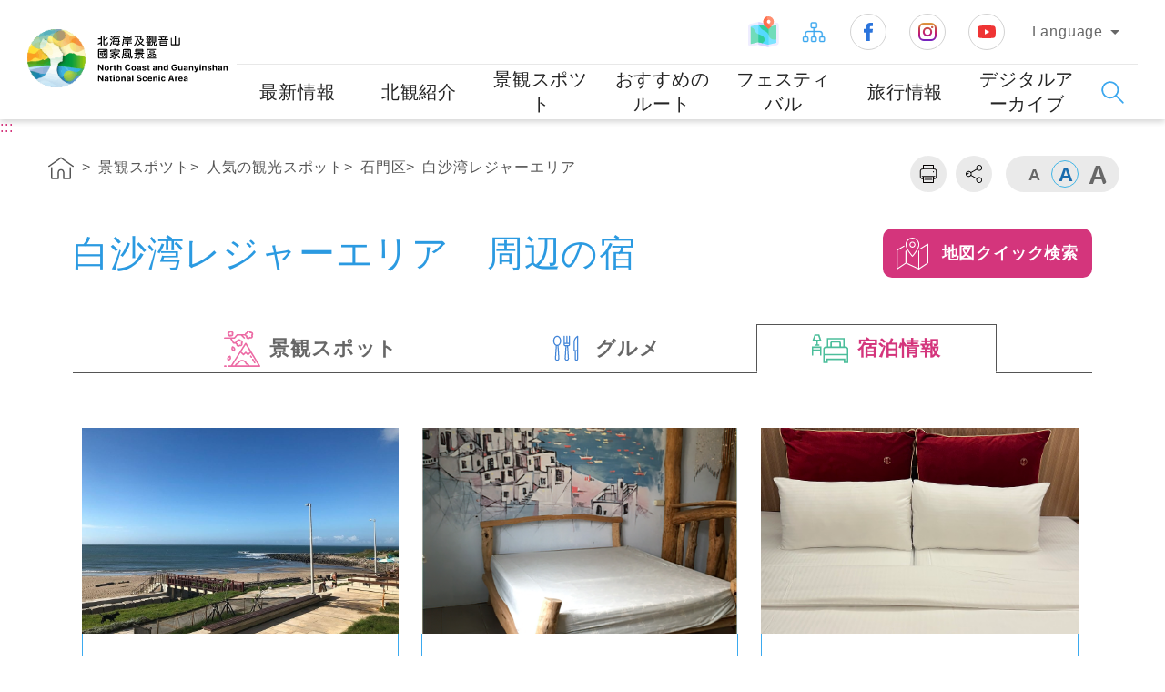

--- FILE ---
content_type: text/html; charset=utf-8
request_url: https://www.northguan-nsa.gov.tw/user/Page-03_4.aspx?lang=3&SNo=04002491&layer1=11
body_size: 71422
content:


<!DOCTYPE html>
<html id="ctl00_html" xmlns="http://www.w3.org/1999/xhtml" lang="ja">
<head><title>
	交通部観光署 北海岸および観音山国家風景区/景観スポツト/人気の観光スポット/石門区/白沙湾レジャーエリア
</title><link rel="shortcut icon" href="common/images/favicon.png" type="image/x-icon" /><meta http-equiv="Content-Type" content="text/html; charset=utf-8" /><meta charset="UTF-8" /><meta http-equiv="X-UA-Compatible" content="IE=edge" /><meta name="viewport" content="width=device-width, initial-scale=1,minimum-scale=1, maximum-scale=1" /><meta name="descripion" /><meta id="ctl00_HTMLKeywords" name="Keywords" content="北海岸,観音山,国家風景区,風景,ビジターセンター,観光,ダイニング,泊まる,グルメ,北海岸および観音山国家風景区,温泉,桜,サイクリング,フリープラン,野柳,金山,萬里,石門,三芝,基隆,景観スポット,推薦,海岸,浜辺,老梅石槽" /><meta id="ctl00_HTMLOgTitle" property="og:title" content="交通部観光署 北海岸および観音山国家風景区" /><meta id="ctl00_HTMLOgDescription" property="og:description" content="北海岸および観音山国家風景区" /><meta property="og:type" content="website" /><meta property="og:image" content="https://www.northguan-nsa.gov.tw/user/common/images/ogimg.jpg" />

  <!-- CSS -->
  <link rel="stylesheet" href="common/css/reset.css" /><link rel="stylesheet" href="common/css/header.css" /><link rel="stylesheet" href="common/css/common.css" /><link rel="stylesheet" href="common/css/common_rwd.css" /><link rel="stylesheet" href="common/css/page.css" /><link rel="stylesheet" href="common/css/page_rwd.css" /><link id="ctl00_css_common" rel="stylesheet" href="common/css/3/common_lan.css" /><link id="ctl00_css_page" rel="stylesheet" href="common/css/3/page_lan.css" />


  <!--footable -->
  <link rel="stylesheet" href="common/css/footable.core.min.css" />

  <!-- JS -->
  <script type="text/javascript" src="common/js/jquery.min.js"></script>
  <!--jQuery UI-->
  <link type="text/css" rel="stylesheet" href="common/js/plugins/jquery-ui/jquery-ui.css" /><link type="text/css" rel="stylesheet" href="common/js/plugins/jquery-ui/jquery-ui.theme.css" />
  <script type="text/javascript" src="common/js/plugins/jquery-ui/jquery-ui.min.js"></script>
  <!--手機板側邊選單套件-->
  <link type="text/css" rel="stylesheet" href="common/js/plugins/mmenu/jquery.mmenu.all.css" />
  <script type="text/javascript" src="common/js/plugins/mmenu/jquery.mmenu.all.min.js"></script>
  <!--相片套件-->
  <link type="text/css" rel="stylesheet" href="common/js/plugins/lightGallery/css/lightgallery.css" />
  <script type="text/javascript" src="common/js/plugins/lightGallery/js/picturefill.min.js"></script>
  <script type="text/javascript" src="common/js/plugins/lightGallery/js/lightgallery.js"></script>
  <script type="text/javascript" src="common/js/plugins/lightGallery/js/lg-fullscreen.js"></script>
  <script type="text/javascript" src="common/js/plugins/lightGallery/js/lg-thumbnail.js"></script>
  <script type="text/javascript" src="common/js/plugins/lightGallery/js/lg-video.js"></script>
  <script type="text/javascript" src="common/js/plugins/lightGallery/js/lg-autoplay.js"></script>
  <script type="text/javascript" src="common/js/plugins/lightGallery/js/lg-zoom.js"></script>
  <script type="text/javascript" src="common/js/plugins/lightGallery/js/lg-hash.js"></script>
  <!-- 一般滾軸 -->
  <link type="text/css" rel="stylesheet" href="common/js/plugins/simplebar/simplebar.css" />
  <script type="text/javascript" src="common/js/plugins/simplebar/simplebar.min.js"></script>
  <!-- ==套件tool== -->
  <link type="text/css" rel="stylesheet" href="common/js/plugins/animate/animate.min.css" /><link type="text/css" rel="stylesheet" href="common/js/plugins/superfish/css/superfish.css" />
  <script type="text/javascript" src="common/js/plugins/superfish/js/superfish.js"></script>
  <!--圖片-->
  <script type="text/javascript" src="common/js/plugins/imgLiquid/imgLiquid-min.js"></script>
  <!-- 彈出視窗 -->
  <link type="text/css" rel="stylesheet" href="common/css/magnific-popup.css" /><link type="text/css" rel="stylesheet" href="common/css/mCustomScrollbar.css" />
  <script type="text/javascript" src="common/js/plugins/jquery.magnific-popup.min.js"></script>
  <script type="text/javascript" src="common/js/plugins/jquery.mCustomScrollbar.js"></script>
  <script type="text/javascript" src="common/js/plugins/bodyScrollLock.min.js"></script>
  <!-- 圖片延遲載入 -->
  <script type="text/javascript" src="common/js/plugins/lazysizes.min.js"></script>
  <!-- 語音播放套件 -->
  <link rel="stylesheet" href="common/js/plugins/mediaelement/mediaelementplayer.css" />
  <script type="text/javascript" src="common/js/plugins/mediaelement/mediaelement-and-player.min.js"></script>



  <script type="text/javascript" src="common/js/jquery-migrate-3.1.0.js"></script>
  <script type="text/javascript" src="common/js/jquery.PrintArea.js"></script>
  <script type="text/javascript" src="common/js/plugins/slick/slick.min.js"></script>
  <script type="text/javascript" src="common/js/plugins/marquee/js/jquery.marquee.min.js"></script>
  <!-- lottie -->
  <script type="text/javascript" src="common/js/plugins/lottie/lottie.min.js"></script>

  <!-- 控制 -->
  <script type="text/javascript" src="common/js/function-common.js"></script>
  <script type="text/javascript" src="common/js/function-page.js"></script>
  <script type="text/javascript" src="common/js/function.js"></script>

  <!--防止被嵌入-->
  <style id="antiClickjack">
    body {
      display: none !important;
    }
  </style>
  <script type="text/javascript">
    if (self === top) {
      var antiClickjack = document.getElementById("antiClickjack");
      antiClickjack.parentNode.removeChild(antiClickjack);
    } else {
      top.location = self.location;
    }
    $(document).ready(
      function () {
        $('form').attr('autocomplete', 'off');
      }
    );
  </script>
  <noscript>
    <style>
      body {
        display: block !important;
      }
    </style>
  </noscript>

  
<meta name="DC.Title" content="北海岸および観音山国家風景区" /><meta name="DC.Creator" /><meta name="DC.Subject" /><meta name="DC.Description" /><meta name="DC.Contributor" content="北海岸および観音山国家風景区" /><meta name="DC.Type" /><meta name="DC.Format" content="Text" /><meta name="DC.Source" content="北海岸および観音山国家風景区" /><meta name="DC.Language" content="日本語" /><meta name="DC.coverage.t.max" content="2050-12-31" /><meta name="DC.coverage.t.min" content="2008-1-1" /><meta name="DC.Publisher" content="北海岸および観音山国家風景区" /><meta name="DC.Date" content="2009-02-13" /><meta name="DC.Identifier" content="A15011000H" /><meta name="DC.Relation" content="NORTHGUAN_01000001" /><meta name="DC.Rights" content="北海岸および観音山国家風景区" /><meta name="Category.Theme" content="630" /><meta name="Category.Cake" content="DD1" /><meta name="Category.Service" content="911" /><meta name="Keywords" /></head>
<body>
  <form name="aspnetForm" method="post" action="./Page-03_4.aspx?lang=3&amp;SNo=04002491&amp;layer1=11" id="aspnetForm">
<div>
<input type="hidden" name="__EVENTTARGET" id="__EVENTTARGET" value="" />
<input type="hidden" name="__EVENTARGUMENT" id="__EVENTARGUMENT" value="" />
<input type="hidden" name="__LASTFOCUS" id="__LASTFOCUS" value="" />
<input type="hidden" name="__VIEWSTATE" id="__VIEWSTATE" value="NFPFrvTcbZBCD1dwPPuY6rMx1ze1FuvkjjWpWyJqCQF5Go5qUSd6uzT57iXh1zIOZiFv/[base64]/VV2LpWtzCBxybJEEdNuUcCRspJ5KaVJTcOKhIChfzNgyXJhAgRo+C0zvxtjN3nYiqydhiAVGrHrIdHFsa3zmnzXBaeSEd9IXtyvXvlyNZQhk+6KAUUS7uwftbOwAYoIZ7tK6P3t/4lFu9Fh0k2M53j5miOYUoxpbLVuQI6N1BjiMPgowsQUMqqKhnuJi4E8iOhYwMMsBq8gZsuq/BqKZ2Sltxb3r76SQFzKki7Z1lYRSTZD1kKdQmm9qAneROpcSMqwK+zkhtCoZ7UyhaXfDCL1adLkGsbqpEtPdIJ2Yol68BQG37afwlGKbSvmJqvj14XRhzZUAD5iWrbLyau+ahY8CFt/woseen2e5rV9v4H08o5ztV3zXbKcemzStyRtExFDZPFl3OfuTb5gEggILxUjiFROyVN0q0hgyIMZO0ZDrWXCDCTAH+DERT7hhnBwsJ7i7ItLIcadBOP8yvm+3hdNFcNmhyuIK6TPUAvZ5pFWcehopSrEgz2emMHuVQX8Pu7oHCqE/GqNxxejdSBOUCn5Ub7g2k1SgicSTCmtbl+Uyw42pPYSoA3z9/sZlOGikuzwFTHN7Mz/I3lkI4geD8BM8523XDaevpyYkt6Un5iKtYkQYeglHb/9CGciKnFxw61HhRH8JZGNER+NDC2zGwB+eJNJgzA4vuco9xZJMZrQAX/0fvVYqeoYn4cA572LCYO01uJLFgi3YyhdsZiR23rwDPqn2pU+qmBduotOY/WfrFp8/7CZbtDHU3vP93Px6QhYnqydtJ8dvy/Ck18xSwTDdYZO1CCwMTeO+TZA5pZo4tdWte+Gvj52U6klHApsHUJQrTLovUJCkmSrRJcn7CLC1vj6amSHlsEKHWCvxokhYt93ocKEl2GusW0w/xsPhdsSGEjuVr8vHX8TTBAM5kEAEychVwCklHWOOJ+fARe7xzhk/Vf0zTKqM7ak/Tsa7z8OjtbxBiiSw51wYajMp2orMHKtiw1RUC/7HxBbdAyTxdYgf1PKq9mT4ygMfV6CHmp96QJA1TFbu4rHXYmi7q7iCzHdYzKnS/KNUuQiNrgOI3W6wm+CwdToVpIqE9k8HvxnJmjI60Oiq4DCPgf+P14Navd3G2Vb64GMLSkxU9qtxcrfn5nOXRhC0HAUbEWTWc+SI9BPtdGFqSjzIvfYSdZ7CuGnOBWyAP6Ru2/03EN6940m3DsaCcCdTzlA1IuzP/BjlJqibEml8/WieB0zQhpAZQ6Aa8mqe0dyBCKL5veOFvlMhZA12/EhbUdcIDGyEANm1b+aMsmhlIiXsLFJxgORQv2f/oJKFuSNQlvqNGNc2ANmVi2JCul8Wog4VRJgxETJrIJwmlDD4bE3Usgv/lE9JlghqnSWlHXOZ8oz4D3c04bfwPgk7B3Ch5Vy4cKoAf3zXs5JzprpaOXXZz35r2QKW0ytA+MR3Tk+RfeBJ9aywQ6pDJvxU4Sc/divV/hvHy1aO2NpzPybHx/rHpKxrmboVuPSrCOFx8PLJw15Px5uOGaXbvj7/Zhu/OBS+gQnpng62mG/fP2D5xT1/lZxo2cXZ9QuUp3Si2LbhAr4BBTsuf1F5oR8LScveBp2wprBoXe7j78rA+5CdCH95661D430eB0AkXKPU8T4+ZLM0V8otQvpSF1cryfTsIdMXIpgj0QzYMDXLPYh3HRSFISTrNrXczaZi+GhrOZb1xkDO8la0NC1rALvxFqWXeHBSC3LpSmLZqiM5n/CJwnt8m9giujSVq1AdmjMfzmXcf3g6V/MUDiT3G4COBmeCIwk7icQyQBgeo8cH7MMlHsxLaiRTUpAGDS8xybcUL6LXX8CStI2jE8BNBlZsN8t5FJgH65KMsnUfcmHiGH6C7CcjYB2BMpyJQkuAIYreDNT0sU648tSTpsfNQdlsNfELzQKlEMu3TMv/Ej6lBLrChV2hUi6JVIsaDtJrTySufgqwrkq4mYmQNKa5uQXMWdM1SB/[base64]/j/20C3Wxw/k6zb8jRR5mWDNdbsJABbcPeb0Ni1U8spkMnzbI2CkSVjoo+vduFVak5cFvdktCU77aQGId0wBcnWjN2Nz3WGOsoC6K6W2RFTYUSI6K62EOxC4vQYZmwCXQxxq59x3EQizL3FgbyfxZBruksRHriMacDpAPNu3ounkc/f/li+yqoz/WoKv5sKGinffE4bxe7UtJjTSskJgUSJR01K8nJpcitw9vNS5ZuITczDIEddDe+cwUbSVAhy/ZKYjjK+8MDH/zJkgF3Q/cU/5uDFNQkHaU+35OGlhYr/mfR3NI68WoW4peu0ztaJuU/QllZOZGyok17yWYfGLb/8ZEbNmBIcmw+ncsSJ1Eg2aH9qJGjJpUE9HwLu3geeBRY8f5obKw1k1cttUWeKbayFhPmWlaK96fG7nEOogF/VdK3lCOyGH191czBk2PcqLr85P07Ql4+bUTOc6i9gi5B8E1FC/Swsk8DMWHSm/0H9ATzA9m0rQY50he6VS337lsHJnBsuLMrsvOHoKqNOh02hvA/Gxs2dsEO2Yab0UDQDxXTO7CpCGAL8YCwxTJQ9ZUQ8/+ydhpCChQ4ZaStV2BTlfDZqR4i0rY4U56g+N3qksbbJ3WRyF0mcXhnJ1mHZnjllaD88QJS14q/v+cC4dI5MUGM/3aBRQEPbZ+1akI6TEcNB+8ULns5aQkFgRY+QxhoFAQXaZYIEg95zuxEjyRsa9vx7H4Ruj5xkp+2RW9PDgyI3yeyRyM6yUUDH+pw1FNu3R6byU8Gl+vbVE/QdS4rHCWx/H+V8bz5ACUEgi/ehKuTpCG5jLiHn9TPWzOFIDITqaMAsasijG6j1omPlFj9/HNHd4S4+K+MHDYzmRfBLirMyO6AvlXrbX6NPwFsAXFeDyhlU9lH8ThgOErMLF/YN90nWS5+ag7EWRrCFCNg+cuU1eD1pCPgaQWTnzXWhL+R3IjiY8Rw5K6gXXX6/fqS5emIhHezATWjNZP8ejjtdAEp5s+bbEeiakfRthDEgibwjf+J8YTFAGW4VN/qAkkstthAw2GPWMMkTgq8kpOV8sF3HVuhpeDsDOao74GMX9KovNF9CTiju4Ow9pVWpeOf/mZ3G51I/aKLTPuQ54Bgvb+2K+Di7a3PXUUsrB4wi9P0OnN36VwiEqKicXedM2ooDkp3ETgtT9bOjpgN1mIldAS/ewiWucA9nc89jFbtjrp77b0bW0kOqF5gTmp2kdB8/kCuJ+i6kWUnFrU8jp7SAf3cS5hfGdCf/Q764ItVi6z030TTfWVXdufIGoKSSAwJNrImoHF70XECW5LJhDrn9BdpvDTe2SLLx1+A0OZxN5vMobG6KxPvsAhJa1LeA605GDb42MgS04D5JAHbuFzv1FdoyWCM94LRL2IAwbDMN4w27kWbFHPg9g5eqjJELo81gezK/hHl7oS2WghiZeCD384aiTJrGyQZ526MnBMGSFN5s6Yy9y93G77CwQRzKAS+ncaB7K+16f8JL/2/4Qd8K78JgTWngjFrMnoQHkvCj2kebWwJAQ2/s55ZgjWwZsOFjtQPn/HBZTJGDjh/[base64]/vG1wKSoM4gnECheJfdEVGTAA89v1sA79ck4MBE77U8FaGtegeR+b6u6iOsZnb6QdmPP+xLDVPeP7FfTgUacFBp/IG6VKMprUft0XagprQmxe/A3854mH5wI3yedoQyxPLO5twpnizMrxP7Y3aWliQKzFqGZ17pWFEntojSxOvMdsSlqVF5I21DRlt8biELJFuDsor8O076bSCpP9+afc978q2aRuUG9A205xYfWkChOPm6UYXms8MkICY89ZNeiCE8zkpzVsPrU+HX22E1Q8p6aTLMt3WTmB+R/c+PlFGU+7/ZWCY87T38Q6lAIzg3CTn9kqvhg6Gc2DQe5H9Utrjz2cSrOpa1Ax7X6qz+BqR/widMmGHfwNB/hjgidh3xfoIwOTZM1sDGIxxfphLhp+EblSinlnQqM4CNPs9Bef1+vpDbHA8hUURVKeCa6Qe8FmDoqn3eLjfUXnlkL0MHATI2FoBBHGT2HUN/+IYlTZP7nNzaH/+XPj1LwlyiYFW2dOxuPjg1rLk2JPC01E3206YlzQNPZ16sOQSwaAFYNZ6DJxuFrFKfXjMr3401umyKwsFkcLi6O/YXck4lbkk0kTGPOpFkET2m5iKcPX0hO1jRMkvmOaqDNKtkR/mNzGOahtEY6qzwkScCkI/KwGt/EHTySoCxWfB2c1tDMOGiM14bDtyP7D+oBB0cG5Dor8r3gKoEKt6XLprlgVv8YHB1QJpOQNvTJ5+vrHtu5XPNZCeo3nYr5yz4bXQwxytxfb8OP1A+f2Bcd4J9gFLVYPfoGKaAg8O93VADqRoLwTTg1+/mBEMDp/PLGJOZ86v3sY9BcGdedSqP239UgtOcNrUwpLdbriNgCZHhDdS+9wtmvIdZANBkE6b4jFuSe4fGgXT6TfvC3g0mCBt5GBtN3/VwAsv+dhUKkGDb8SEslX/[base64]/8eb4o6dbdgXNDkGb3Ly26Kfvmdd0hOEnNKjLnsFqW0jAC/D9tRMK7ys4Q9+H85xT0/9khjxXRMKcqj1jxAUQZFYtDWlRDGes0nfpVEZzp0XMe+cldg5CVAUDxh1lUg9Bg4XTSSs6dTPPre94HnCvZhEGZ0GTf3KIpy5A8/ZjVr4sISR5t2ECRt6uvt8NG+GSRljwRWViZUF2xoqSeo23NjArtRk7PdlmqhFN25QUv6OppoWltVw7FfEsVhM3lRVBjJo/NCBOk7NmWhIko7zSsH+EGATIGDT6apa5mL/djwKYcpNltUd6R9MFKadf2y7nUQi+sR/X0g/04+SS9ou2BEQD95C4+kG5o1Tv9Q0A6VVrGiwNWKJyVR+qnTOAQkvUVHSyrt93N87FldbhPa/9Pa2nfOiwXKkNcavagXwfXRk4KMHb5tHwxotWOywWNKTvKGp29F9/pF1lQ2O7R+kWp5bImqgZn0UTqI7Gjeqo6c0gwzPgKIAKKsYKtpBAio2fL+tNCyqwX84S1N3xWBOHxhy7DU1Qmqc82lA7a5rHR6Y6aEnyO2PE2GHV9FIh/HhCBEpWQ3uDB65d5tcFcPZ5PSacy8VjmhoQTpXvP5NDdBJQnZRTlOCcOPhHk2r6LQeN3qQwJX++gwz0U4LqeaTBLGV6QmJ8tyU7B3DSn0c0bytOqc04sELfqsVvWxmH3K9VmCHqSO2wEeShuVICHPETdQKbFse9GaIEhuqv8PZ/h7hLxxNqvWu9ps6sjM7pR1NeHUYnLVNSVC2WXsBqoSPokrO2FNB3BmdDuFIoE4cQ01Rlqg/1ez3MMmbeq6CTGwsyE7GPmot4nj0et1ArPUtrGjh7lUypReT7A2q3q0e4jklUJTYuyDuBx6qHvxf1WPqN9+8JIQ8HKL0vxsI/mNjSROZLMmZp7skXRUXLxIrPJ7Ziv1oNydLscd/y1GtzG4csIDCn0jt3+pSDurBNCVxjKjFjg//M4sz/D2IL5G07uS1U9AZQmDVuKBYoUQGd7Uv262+9wqYgBcc6Z5aN1blGharEw+ITLYj33upnl3XoGznmx4mFX47C5Vvgw0sVXQWdYxFmaSnwdK2AmS64sn21sOArtxi2+iEUdLalYgty+Av3t9I6fD3N2TjbeQYM0k+kIXdVRsGNKbBbQPFto55q4YpSxygduE/hesqw3OdRc4ztoL+oXJTbyTH1sKV/Nu5lrroFaZjiJVSRloRnmTaJxP9MS4ewur3qMO16bTfX5hJwMdUTiFYUGLZxd7cF566lQVLptW+5PVgFTsaL14RTcimBgbvmGhI/DX8rvqDHRKnE3xWlQK/20EsNZXwAY7L51fAhGad+6EaN7iMaXS0nZgbUgpIka5J6lhF+rCZwjdoBCsPtk8yrAg8zRmpv8Ba30e0w7ACd68rmQIxxMiLCIPUjRYSJ0LZTwdH2MLmAPwmmrVzt/bGzGPDXtfqI47dzMA+kfTkFh0C9cejOyACPEqGPr+bTVlSjPM6VvHSZyJcXjhYW3PNsbAr/ZPxrmTx0smsZK+hFgyIx1KAwu0r5Oo5oVvQJh8sRt986YpmwIdoR6B2A6DZ11orZSKqNBZWWDUWbk4IuGufEU6IC5kn9Uz+T2vRCqyI+5z4Y1QHs/G6BPgu6cu7zdaRwb21sVhDMZiiD0m2/dUQbjHZxSMWqFTwKERo+2M4sSznKX2ALXE1L2owhLUC1miKc4ztSlIaaGHn3DjWONRqNY2/PbTV8/1kdQ6p+mTS3kZao4AITxO7WKysNGabOyMrHaEM1sqtcy70AXtv9WuiAIiP6o05+DI3dV2lCNJax6rGoCm2CzP5eAnTAnUWJYvm3lssjp4TeUcUQxHhyLc1aOuYuL4RlCfhBEw9W2whWlyVy939M/DgF5UGjzHVUwsgT0uyA5wNUymWDO8qZ22a2G0tNYuok33MhOAVHkpxBZjdAhpKWxPUYUDN+x7Xc26gvtCv3Ra5M/1mpmwTHNS5L2R2mF4o3KhopBKU93osK0hUJrab48xhYMZC81edwkN4Pc0yZpvOqD5E40pYsPrfuDKjZdZSOxxSlmL8TIMlCaq44FvfDyIo+VOvifu+aKtWDeQlcEQmnFhkL/g3KpUawUn3TMtLk71weLshC52cxBF2xb30WL5QaW4CoY8FoMNotYKx7WnqWMCB9Rd4xA27ED+0Y2AA8kl+iD5fBCcGKny0w7ifl+E0vJSOoa4+/xKyAubSYRmLFdXh7EthqB3qjCd1AbO40N6ue7deI2jCnoyMb5iScctQPOjclx0yDOzjvPpIe5Q+SBt7TTtLVPCF91L5tV+nWsl9TNRbKBpRrprlUz3J9GdxQeJ6zwp58bAJGjJIIUzlqZCuXet3uX6EG0gplWhPbDWhOCMRyvLDv89NlO0O/[base64]/GGgeGUk5iwJ0xBlreziWrGk6g2MHijvSffWEW0wLz/+xvUwVDuV/Afr53fV86GF16IlegvBg+5sNvDRePGOcN3pqFRyePVTVPHMARAtYdvATUbI6ndsSDd7fUn11UvsGlza6q6rCglCd6D0pMs2LIWbaWSvycL8Gofw840ozTucASrFKFEAtf2ZWas2pXkv0LE632jK7DtzmJBXBCVhjQkf9i7Eiru0Xxh7hC25ytE40B5AinLrv/skQ8nFdn/0O5eGTKBZYjvBFFWrjh4JZfBznuCZWP4ZtrAZvPgJuK5ojbIeR5k4XwCTOeWcZF55GTL4W0ySp7YoJyDnVo0qymOzVoTWZI0JGtnuk8GDHJJVBB90bXE9eHO1Dx5NabD7sa4WnblMBPGeRTHShRHo0pj4XAA4sNGdXYlwxdUqUsfj1P/Ng+xZg9yIVwYl8ilEVSe82cW4W5yIUebeUYc3pU3pRyxfwaaYAWsRbg9W1UqwYJEfGGmT7V6ZYy0PM4+ihCkx5aSAo2cgSBDvcvJrjzOKu0I6eTXqBZYPbSDm9QrnT6rHu5LdHGtbQ6dApCIbtxWgXZmRVyMVqQOausY/DheZCXubksluI3rn7iF055NrC97/cKqzYM+y+cPH9JBDt8yKx5GMjoadgYeb29lZdb2CVU2SUfru9SCrTfcxvvkyPYe7bGX0oOR1T6qwtVS7tXL9+8FmM6tC1ZQF9Ix14vFL0fFRlewAK5aw8npfRCEzpB4q/HOHtYGeFYaCmZURBmyxJjehLds/+CzzP5i10XlEj1/[base64]/ohNxmY8i7t4q4a2V1fcjFNl4yrY4PZHQymwzTSvuOIX4tDhd3yaePIzH9qbPOQkXmDIkuk0APx1x5zzjlsp0aHsWOhsVWrBf8gXMZHKu7cHaKmbbHJk8cjmBKaezxuf4qf7GkZmEVyfykUqIWINw+Os2dKmxhYt3o9aiK0tE/[base64]/FK5iALPnsw73LFKjZ+QjGR7p2vGuQibTOwkrbxTlSQMMtoA89W8NXlp3vGRiWT/YcvsRdVNeEz9IWItxoqTrYGgjnnoHjz4WiIqZgcqlqrOu7Jojus/tGy/bYWUKh5CBxBc/2SS8ZIKTEKFqPScX3rb/hwFnqrJQcHRVXhbjH4Lfl4GF9L2WQWS5lKj39NP0xpqJQy9r24DdF7EiYo6VhcUDYsnK4nPGVMjCupgiZUbJRZHFB4ZeaewTwUbAkbT4w5HoD4u1JNuZ5Ccq5iFJ9ZiQt57w8WOo5r0R/zArGvza1N+8ojdUIPB4FxBqXQJdk2NmAbHpZCLPLjhnONFJrlcrzzdtwgW42z9yoGJ44Xu4Q6jWpdBmWW/gsvqhIX5Pe4nnujA2QNW/V8+XvjUiQ/UWRWR5oaBcefPWWwRvaxyo/CYX5QaJmWGIbeFMOr93t1IlNrPMsLQJ8He+aYVgfWAjjiXa9H3DPDR2d54gRrex0WC6sAIRsmUd1du+5DF26m2PGZuBcKM4Pz1sf7fHMNTp4rntFMrr1tMm//BBaiMlVrzf600xCfTsnmQX3rEM5Iz5JQK7e6qPcDrpjtHoemetEreEzwFpB1FcnRwv89NrIpLAF7dB6MeORXiqPsaf/uE30hpT7Lz9gxdrfqxzFXL1vxRCtxCB1gDgF6CXeOna3y4/0yZAy1b2qQmhU1sp6/OKfnNx9mhx0a2P1rPlQrtjNPbxHVXzZqCZcKdqppMFEOjF3af6sj/Juf2P1SNlZq5joROPeFuOQJfVxx9u2wnx/L3WtzguBzA+8vWqTg8YrUPz3hneyuMGp6HVxzrB0LMydyKlBK1LLll/Vg/ebd8xZlfHvaGInpmnjpptPUIp/+FyD0LYWDMQn/e5WKaUlOrfSQ49l5L79uuo5e1B6aogSu4ZEsRbQG4DggjIZMOY3nimaZyQM7hT7+VA2qKR2xIQNDzvi1hpGdKrAuhx3O8Azg9D91tnoR6txUYFUnVZhufd5yv2Ak6uGLB9iLUM6k93AevTVbb0gBAYH2a7/kE8QqQuE8pgAMsjCZLiKXpO7fzZE3YxoCRza1mhJjzAcCar9Er2DYybaIXbg5YDvYwG4Rms7bn7hJtVu5i85z3XG+rxl71kUT9qe+pxXoEA+cqIHIb5lLTtuo/[base64]/qevBXQlR5Iv3jzFSuMdBRV9YVaFB+HKTwouA7bMcEtzuJ6v764HpIDT4oAVYMotid0lVVD1zLOPFXFGsz+jFG5S1OdKUR2x7rNSQ+83TVneZr4AnAbsUVgrS3HbN82WphwdN+Sflzj3Evbi1r/Sv2IPADd6C2vJ0TPRQzBbRoiAczgqLWH61bY80TpnHmCyMzvwwaIWfiK+kG3lgJnGKHmNSxA6WadkDHf9iY15dZpSPs/K/iEb6PbsgcHGb70/EY7gMHJNjo/r30PNrkY0pY/RVIJNGePLwGD4JcU35K87S0MErTPRazPZXLf/FGqJ1ngykKA1rIQ6MNUXkCxuanD2QGxym6e7E8JMPtQxQBPHusDtCVL0mTfbdvHumVfqqW06D1nK/s+3aQcL6kGUHhq6ZKYJF0C5l0QTmR4vDS2IPvuKEBYZyKJtBsdxUnBwxmY/0X3tY0HIYrB5NaAPEv+4lKHed2F99ZL/xuszkb+MEOpLKcJkdGwHWVOKBPkWSuowo29WUBRwZ3yLnoZo4fihsvUuL+DYq27dTIDjiyeySzZNMQ/[base64]/EV7LpZ9ACGGwCkdq9IMWz3Wg6JqS7MQyzWhVh+tACON8IBB5TZZLaZYOPfYyLxDDDWIcskyD/1OY1i4ZjlQxegzypmhCQJUPEJu/7lI9hyda59EDHzi/GxsGZ64TSrYrXjtdR/i6xVa0kvSKqPj55GLfhgC4UXWA/TVV/SiDj/yHKEMFya5hpTo7s/lVNE32YOwv85Bef5VOeQqTH4ANHJY+uI5Q4a81FS1a6/ftKQb3ddAlYbfps6LL10d3qKRIpeIj1vh2xUuLxytjXybWhy4ZwTBVhPYlEUzil7xGnUfDgSVf5AP4e4N1VK8Z/Hkhpp70SXsDIumu24OrGzN0YT1X0KYZwKcudJD2StNzk17cHa2uUyLLyXcIAU+65GHU0KGyyzVzo4on3mHW3o7sAMkd1RYUA7+DCbaWWrh22hR/QAg5z8HjzCweDReUeWGQd+6LEeaCoDjOvGX1GjzrZZ1rtD5d7YhpRFj6WtrLNgdnEJaU0+EXqRhFDxrI9OLAojdMenEYARq97JHDODzVPwHopiEDsb+DFvSw1ProQyzQpLePgT1MFhpTm9bius2QQYQAykBYB2ygO3OqQUlirUe7REQ7fa/gHXpHS3CaGm1JzWVs84hnht93narWvvAbjnZt25YDJ+tc18vCFBEEiLZprXsfdcqBRoTaz41SsC7TX2NfyB/bWNdOW6SxGcPD1ZqkNUuV8QGSWs2cq+7aEC5BQSDyZ3/0C+GrgESfZLTeQw4CL1gV2Kua2gRRlYTuXnDUTKG+ggV+rvEdS+3/HImMC0U97EXlwsVJS8Y10zv85v3BobaWmqwNifCIlcF1EAhxjMThA5OPwSrIjpNH1WpQCzOrQWVWX2MTxSf7ONB7XLdWOLgUy9b2a0XIVcx2oy1HGasX+cWvtENUxt4a9aPcfRzaKoeD1EPktROPtT4Q/tM+plSU43MpJw3V/sE9+CIxHYQKT5mnwXjsiSKnibOF305nKqi+HALQ810fNulatzhN3JEwd5Pa4r4vIMjzQ6MgGLKme8jjxfI0G9Tis56O3mHqi0NhRbki46TteJ4v66IOVCD9LpY1za9lXpjXmq/Ijrjh6/NstYJf1ZUw2jASEv2g1EzHlFehzPdigy93RfSaa2tLc/nXT9ej1l4cpamcUJlp5yCdbwAdS82u182kIFFK265nZRJYay2E0kQRwPfAS6K5XiKQJSEMqAngsgr3/ioaDj3fTxNzLZePQKbL7EDzlVvF7vbn8r/yfKT2Fmf5C+/AAbwqw2+NhaCh/PLiJRSJ5RjzgSYrrQSkp3v5a6mVy8pZmUXnB937a36vshxZTc/ANK2Q05EoBMbUQYnoHKUGDXxtGk9rx2+qI2abtuPcuNSvTs0wLx076b1XbWHB+Col4uvtH9QBESakmOGv0LKfShsl76+6z5Ybzi1M3/+Q5QmP3Tyk//RPuxaRpjbrxqHq5QCf2ewdecCgtEFRZifg2T9+Q8M3vMwaJLANvfEMZJAjMVKTEHFwNN2OCiN+Ex4Qf9tMHLNNun6y0L/pZYoygdPnleZSUGnq0LY4rC2NzUDY1jmg0KM66wNxtp8SOw4qXbIdZASYniDfD/2XaIXGkREwoYdsXWRgX5p2FhRPq142k3ESUpYE/rX9+i2bXzCu2ysT3HUhH1vxIkf1yr/[base64]/Mw56hgk/fs9eiq59/PEn9jc/WggS7PxOYs4cZ5F7Hq5G7N8aUMJjrjU+xTR+zix8CklixbDppjFA7HFzBHGxKHN35+5wbVnlKlz2LOQmViG09gNpFD6jragvYo+3g+6+ufIliduQ5x8ysorkXZmKdJQtx/vRVy2vVqeQOfsvAW/1V+TmVquZ0QFkCMVGWV7hU4CFYY2UNEufxMGQMcTqMHUCwygOlX8eb/NU+afEUtTQIiC58nfUWq+L82SXtecXqnrK/Z+OaDllnrR/NZvmhiguDPfvd77O140GRcgkcbQ9rFJfX6EVcrjDnpjObfd+2CbPUcWyEkP5MCQirXIdTJPLpSsUOSdz7rUwqBlgVFlCKfk9nG3D+c5uhUZBoDp8QmiI7LG58OJhEp3/x/qREo3IGKahLQSfKR2ptPeYzG++coukCckuyEeMfVr+HhWwYvJ5xxhpeqtzTU6GrHg4o9uMHk87wR+0c5IUSyC6asTOpCPql5hH6Cdmkg4DteIbjlvmhTnsiXMOmFqKWuz1neFNU/wi0n2h3UErLTrd8O4rOtQ89feuZcrRC8QKpA3bcWpsLUpzbnBJrAOBKUoQ/X7ry6RfFkPqgWrNGz1Yucp7ToANhFi2wW6tTCA4sv5mQzJTRxd5geBmwch4M0vJagJe4GmLbfGAWy3WWJCMttuxXJvZDtInL86OU1dYyovtM5NwhvLp/x67Ti396+a1gHFF6KjkEPFxwtADHGnUai+02cYQXXuRjB1vpNNMMseHqFnnUnXIa5I39I0tQCs2yuWsZV4Afl3k9o0UfBNQRX0Zs4xz4I4iM54NP9v0u3BLCeh2fVH6XdCE77O5cyCpQ8COovj3BnHxr2jNbcI5U/PI8+2yQ2rTnm+Ky0T6QQHQfpqvbADeO0AlUhsRhtzP0tWejKuThd2mKTppdl+C3yerNK4pxpyuLacUzo6RiRCyGWcU8uODFwi3J/N+VDflRea7WycqTVK5ISw6eeKodbgM8d7s24Mj8EGqNLbvZWCNM5MGEoZ2IcJnHXZ4R9hmHyRLX3etZeZ8g5JxTwgc4qTzhTqUj5HMa9i9TCpEv9XaDcBJXwrU0L2W3+yFgWhosjeZlj2AjoOVQE3Wz2/XxUXNQb1fpceUwYihVKBtfUdG3l5xIiXCJ3v2NqZqXYDKmR7pGGmsIwGGBolb211AwNgo4Ak0JzgMyDdDR/a+lzNeynw2AnGo6zXTR24XbH1N8TRqcdSu8nxlwqe31lrAgZc0kcZvl8Ekgk2042OuvZP8aouLJd7qMIPs5unscMbiSJRGvx4L9O/U0wXT5LEzJcFcmZpQGvymu9dyfJV6xn4y1E1j/Q0NcyN4HwTFHMeYaavo50RWxdOCI/xd89GviwZJLsGUC0gfbArJUyE+jqU0SPq+PbrbRB5G/Su4s90Y0Bz5o3r36eUctApWlXcIePtF+eFoTjkh+Hvwba5CNWYj3sfQbK+Yq83fcPiEU5bH1dkYSUeRxFt8zmmWsb7wWQnERDToY5VRGy/[base64]/b+QYxBMPXv9pt6RWBrRuqBTf07WWUFO6Dkdtek0yVSlM4/hDEGtF8TE20mczCS8nVWYEx4JrXdtIWdH5/5X5HXxVUnA50LCmb4mVCIy4T5Q15+ekfoZmdvf6OG1Ps2VLMZWPRCNYHbqEmrHrdNl6+JQc5aNbhejffVcYSLr8Tg2TEfhRPm33rHq2oEotFD22muBjvMR6fB3Uj0yEYNdfQzURBbDClu2O++g7Yox5Op/8zCJvIE/[base64]/Scw3q9Jv62BUsZxSGsnmkP9wIezo7LXztsyyoPkVmRvOllo6d/MuRziqnmEg92ofodLb5AfhsCp03UVPoqlXTZg8nYLedWf7z1T3y+n4ZMzIz1GXQc8y7mId6yl6YDS8IrxXhWI5ynlRiGieb9Jz+Niv7IIP3GMMLGQ5ouUUM0RX9gL/LNA1TbR9OPTZvRqBHcvSlB/nGomZuSV/qRpoIpI1sIItfFFfCv/x7GgCxPjKLT1YWcqqDDY1UaM0YkaBQgFO4euK30u2u8QTuNAIQM87sl+GXK5sGswknJ4SoI3BcF/XVvz4fO3JrIvnq1Ca74SAuBZLFbyQ6c6AUMkALHt+4Sr2wbh57M1/ta/d2knoPlQW2KkA1uvrGfwm0eRwuCUimSFT73J409MIu0wcvTb1XWDnUoPXpGEMocbF8SwZF3W7vdYutcVM4JHew9ITEo3UXX9qP/FqkmqyfWwiTdUeSB7EJxQV9waLAkohKojWYhy2A2MAA31QAJD2KPwujSjOJRJX/WV2dulBIgas1rg/8uZHS8Iz1UVPL6FjpkMd7akNVqIa+zCUhsptEojlxaW9KA86ykj/AvO4xaCRstig60ZdmUcgKwLjeZE0J6t8s/tMi2FvitZoj3crnveR4r2DioynH0HH+d/N109RRA4l5b6HUO9ayzZUtv6V457chF7JsuJKLbcysocDjqq0qvJAK84Ag6yTf9eRZfSZ3ujIGylTEXN/+CKk7KFDs6iJAm+JaI15t2IQolwhtV1+PuUdBkU6p5dBDtzQA2Ej/ZPIdGKh7JHCSUd1oZAt96+zyEmVm9EDogpmM9kDDk7aZ1BrjfDfmYjxKrwZmVC4kklrQnD+YVWYmp6nNwLvaiazWmrzKa0cM4Much5ODpjg53r6juf/SlwqgEMrEh3G/K2wL43b2AAcS5L5gIaLlOjiE+YWvXMDDvg8aUtMpJMcdqoLQLSPurAGqaZkN/SlGunLRpA1W8S24GHGpx88R73MxRt1EYyYgEsU/q8rSgzRn7R5NqxEs42KusaP9bCfszKPjMgZcEBDa162Avh4CZmLC3/Z9dYbr4VmDq1X2mak/Ahba5yEtg1iZtsk2WhL0G0bf6CZVEGqzShwLnmg/ExO2aJnmXm8qI/6JkepIu6a5BNc9F8IshnmYwVym8ngZrAEAIMx0167zVf4Ya4icc8NMh/[base64]/gg4CSPtlkdiKBGswJ/5oHaTx0MGTZOd88hS1UT3RXKPNw1yt7MikZfInkBQMqhUCNAMzZ1PqIvYuLI7qLC/AvdGIaKqvQxuVSCzqLBOFNM4U5V2kdnlaGy4ot7VcWsjPvyOdg9ms4pJDzjB/mujlT97eAzcHBAis60YjF5bQJqyIt8Cw60/BI/KqAwk5DhWunFmsxhe23TNKJZTuo9rvBDKpN6hwpzahpO61OvlxSajzszMGVjeW2GJgDA3Td4p/E0V+788TN1hZ+iKCSGGf8X04iIiAEp71/yFQwtK2u6iEAHNCKDcz4Sp9/IscONkNH9PSXLCrLODOjxBfTf6Lcl7QQzmAEoE3sE/4pblPhfs2UJQf4ajzmnFiMx3apAbmoxy5s6U0iN37vLRTDKadPvYeDUyHl5zRc+cwRtVNNJD5LDie52Ma/pI8DImx++4CkA+j08gknl1J3u8ciUOY3y2A9i1zV4XFyhVz3/odeuWh6X6Astrr26YbwtIltI+RAbci0rZpDrZ/odPPWXhPV0tbxJqaMWVYiX+Vog0uif2BAxevmjPm75EJ89BlHOfOcJHCMqwRwCdos9mG0V/iJT4chJolaAS0EqoM7MYZwMST1wFycg829GXlpTiTwKPoArMbBjvpnIiYH6W+ha0X3A8JLDNWhLmlrcp2P+tFvOuXVKp3LrY9bX4rYtu5ra7p/YQZhMCtXXDEHCDGVNc4xwypKjQDglZYUXrLNUHIjPbrH12AtdjhKvkPSsMq7iU08/61wcZ+79vgKe1+FCoeogKz1HiquJQQDXRkl6T4Dl5moDkUypgeWr8JYdWWhbpBqvu9DXI5/zRC5uc6OtcRXvAc3JQHw6vtJ8esn/zZiWeJOm0ERQwo1q4eDIK6JCrJ+qSwgA1UMFRsJh5nwrg/UCrDbxW3/8ka74j48m8E9r97ArHqO6p6MiCnMeNOEiMD0+9bdmiedLqx7zNa6LeUehoJC678KQq78gfWg1PSqAouEr+d2wY1klCQ93c6Ib7qmEFq51+4ajU/b9Lia0mERwuhCxQW8ZCrnhrNjZ6Zda2H3IhPPryAnwoZHNXTXdyu9TViOzd+/w4Q1VcFaxDCoaR8g1zjLDEmADAUdfjTR3M22rbH930ie/2U+uWTs4z4IgXPV2mWdPrU3CrhssGFOGuvyWAFQvWL5QTJzloS5HF9gy2+NB7eDA/rlh1xuASvSO8ogHkdBcQ8Fe933i3zW4rwh8x84CB8VXRjTLXhT94P6FVmJSY1f492UmJRuNCxNTzdC1UrLDPxS5z53djNcMIsszNMTAQ1o3xTfnuMZFrBAxS7V8IYJuV9YuDbKmaNSXVqhs/StaQ1i3aRqJKfxna2KLqtzlnIOj9PLkBB+EhSa45fp7Aj6MqqhseT0wXPgA2aiOH23l/zf2ecL9x3ZUyFP7WHfTl8nfgIv4Gh8z0r8YJ8ieYfYui+n3eZTkGlXE0EnmCJXIA6I3hIJRZGZehoFcmHC+OTySAxHabfNmRH1NxQPcw6vlJRljiBGgIyNLc2WNT/jj3qu1VM5vgtxB/5ac2rJ6/lkt79xDfMkF+Ku5X99EQJ3hP/OYl3c1mItEqdXqj1bjD09l7OaAV96ciccWJRgCrhCVFVbX9voSuQVvFsoblyx5iMdTTM67i9msylWu06i9974LA3jK1HWvvNSvo7/sCNEmffi/Barlfw9jd7NGNuDze6hA5BhmtAWuuKVYTpcu/ogFO0x54UUE39xvtWiAk1L0y7U6ZUvQQ0UGQw+Kj5lh6MAmCsxNF8p/Bfwiutu2oRa2v0m0/R2UnPZ0GUQSkhwW5LMOB7YqPzRMxVrJ4oeaIjtUD8mUriBqTENluwk+FxZppDfWHWTz36TVV89v7yU4iF1/JoPGVzEbE8yrUGCotd3YX3nF7zbGxta52WgqVMGIFkZqKQ6Md3ucyYdz6lgEsZo5loagX884J3KdLwnq3e0MNrLMTO+sIid+DmuyZOooOk1FlBIOWtRxm6Ya/VsoyzpO26f8IUUUT2C2xKGiTeBnDgiVBh9GuYJ8Waz5RWKRbGKhUPcQOk6pQ8Dk5yiAXITokuQC8KfvC8PVfdyjmxbyrX/VVmSY0fkjwjao78JiSlv+ubxgAM9Bz4dgWHiHRtEHxpLxgrUGY8e9q8WghD2Jc/cpO/kNIoX530Ax/WgkfsTIjI/YFXSnGzk3BsDCDc38D49GPhy56XTLFZQENsZ3QhC6o6ovGYCAKtjI9+TKmmXRzQu/DpoXuFB9B/rZzbHHvshuYOhX7QbnyChbwjb9pg4j89Gkv6S6N1sHW34T9fEICr6OzhJesx4Fy6/R8w6KUJx67WypnXjmhwu9C16peqsBujH35QhNaFEbaZCoqkSFv9SZDKtF39cAhwCLvhNPT7jNM/5B/bl+AuDfnd3+q7pNWjqOXEoEJ3CJz5bLzVlWHe9cL31/WrJzTlSRx5N4eZjMCKXRY3RJGO1wBhYCwX06s5ukZkrQw+011cZDeFuyvVHXZbi0fAEIHqKsCFVRSXTNtJpTvxiPEK39c6tJus0aJhW7etMGdP2mt4ZnA4woRpBfw8cbUbtHw/HrVAr9fmPYxS2PpJWMuPdlk51YpUO3ZyWNvY8vN9Y2SHicVuLi6bEfgEfYUkBmYRgbD5WczKKCgygW98nkv2wOCrimUfxCgaBwUYOxrXs5AzajIj8OLqboAGZdAqcuggaelOTDf1c9NR3wei8/k36GMkZHvTl827N5cFqMblx7foQ1Is8ksd09gxjnjoquNVfuc6hN0swLVuZZxPSLU9c3jrmPIeT63/v9OipqgggOZPouJjTntB7EpVdMvjdhjR/tixZ/slT1fh2yqIIGUz4dpRUkErU4KPCgZ8Nt5TUIYFzFVreycXChTAJVddAffIJWMG0dX9Vdh1qysJ6D2Yy/2AyImLe56eBmGsOQ2cTez+7e6OB3xIm5dD32hbxU3f32bjw9Ikp3nd7AzFa45jHK1LlU3QpSpNPsGLlc/CiCG3/t69kMIGl7Q5oCg9jU+V2w3HouQhr+NJyM8nVjpZfnoCs3oKc5I8n9AbzHqr/nbIkX2DJyVT7KvS4fqRwRKAgLHN6kUZLln3iij2FjdVS3+qk8sT7E/icKA1kfdi6ocXWX4loxE0zuWjriRu+RN6N0To8p7UcUn6n6jto5Dnw1QFYfsoRPviSqCiaJk3BAhId8xtVRdPlT3zsuczOso/JtovnwkZMTG4vTUJ+atl5Zl4UmGCrYhc7xkCZpdxY9moIodeC4hqo6YgzNkB0HeEi7KgXllF/KXjJG/r6RoIHDlqXSBPprVlaBMOaS7Hzl+Gm6VuIfT3peCfSsoqqX0PrQVtgtM65w4peLh7DOlGCwrpRCRX16kjIiKGT/Sg0/GMrPmgpq4nBFMWEirtXihADIxq0Jrbtp0MyZLoCEfeDQFDRjy7wiMZNhHsyIebqNYYinNyWhLeSbj1x9CiZVPgLLN5YXLzWnyx7QLrEj/H2tnvrgjcTSvOEmXHh7o5oHGJnd3yb/mBkoUbpHDyM6qZAyodyNd9rjV0pZLCU1onRUGlX4VkSjmrA581Z2GmDSi4KhIGuujQpw93uLmZnUnfEz7Ng7DR+eTdbbauCm6t9s/vuz9JQumdrpjQ+Uag8jojfHwQawFCXucHGYct+GWk1zvorEad+E2+BS/hSt8Ju9rM4EQcJ9QoJRVL+5rbMYAKDmS4FkAUkC7x5AKQzL7LHqNd27GmpWbnEBt5/Ah732QRNXIZBR3hp8K1gPzmoWBiFczK9wkcFUD0naDYXwkjTxAedfdbcPProTsqfiQ0jddWBj0Fdj8bykJyV1i0z3PMkgaWyCjp8F59hrapA/lrDwLwaoyjAIJ1cl3B0MCP+EHeix6XuUqan0hNVeKKmHTgT1AJ8r0G8Jr3OlOhq0hzfnoAL9VLK/YFzGr4UoPAk+Qi0l5y74gGIqGywUK5djcvGl+yWD2olZdIcmshGocnw2kD63S157m1qGuy+MHtiFB2zlioug7KvT1ixxgJ7atTGTUB09Et5PIAJc9p8/lUDnwgkQ+1zrYjoRiNYRn7k85Gqu9XA6u3HsxtXBBW4McoJO4jTw4RbXeRlyfcfx3nLDQYJactPDtLUJFpdIsBIc05VetBfcZRxkSsdaGDHHZ5CPTT9+/[base64]/9l/wO5uodRWigqM0RYN/42UkJGlhzIHa/LGn5vqAof6V0g6H4riSFZ8Hp82mB8/wIaO6cvRbXj4bODWMYAp5UU22lGk9ayH2ANaCLBrmPcoAVwsA3wKEmfYmgQKLLq3VUL3bcpppYhQh7FORXYfGvKnoEqquor57yTyZmsBaCMkaUEwhJ1UwwI8luiXW1R3Y3mdnOHluIRB/FM+lTAWh1dsLEKEDXlXMM+HExHAZU/WmS/vASHlM2Npx+GxIq9v07QVSj/cGFasE+nmxTOkUMF6XYUwZA55kmIn8Tj9DmMHltQpke/rbVoAe4KaJ0dACSdcrTYhTlDkVoEtMz3eMD6yyof2MKZG5HuBM3bf+23ncl6q50mQm8/iDQ4PKvFsI30XwU+0mU1+hsD5Iie3kFZmFY9ThvhLzgzOqxLIO+yqK6SMqheidVTZKZTsDz5x0djEEpioRWpU/uhbV9YpKnl9CEVSDC1iRstH2c7adX7CDFUPbDUy0Dg/rBQypEUDI6gLIWrH5qHGFzpXhT0gcMppBRJ8gY2oKM26mpBrt/Hcu7cI48R1Zx1Q7Xx/DVqG/DTabsNW8WP8ZBcMrVMEQAX99pGQWVJxnnRX3pq4i/fcj1TiwiX51JOQCgebs7tKXz751u5dmFHTQF693VEdwVJtel2X9phTvPZuRIy8lyt0HTJFrprGAxyzNXPrxjrjb8m+8b3zBmvVQugehGHK9Ab1ClLdni1RD7/HZnOh2oDmX7IRUFjwtnlmItSE8ftTPZZaWYuIcfawryvDxrC8gz2SKyU9XtsBmIkbZ2zm3bKILgEDpEvhgPvvn8dcmI5Y1MCVQich8swXunxMpNTfYiC1GByJfp+cP58GZqlDLOlQ/XySr3lSl0lStKSOOVnInSte7NksNVZBjkil5cPhPum5EHYwPbC5R4QKcl+mAmo9DQZAB7r6cFc0b634xXJl37OPcInzW1fQLcv1v9cWMXz1SzHTEGVTNUoYp/rQJfAjlLaUx7EkSLqcrGMKQv9/r3LTdWozYwWnZMLsYHP5xJxTpKO5eQIB2g99onDQk/UyK66ourJ0OHrgLuc0WloWkcx/XeoOsUcUFG8SEns0Asq8ZInlaqCM6Zxjd2g7nAgKUll/S7+EzkuMSc5fiIipzmUw0GMt0Qi+axKgBOSUGkHrz3zhVolLg+tblEyCzvj83B+YZ6Vv9j+f8JWqW/YXXAlSexYazXwTLHxaX/+zRbHUSwruvf1M3vw2uVd21bnB4DLvtp1/PSk7vHQe3KdBq1KDNVHgvuZgeatRofJzqku/seQX/KQ9eW6yxccKqAUSVfiaM567QgGL4tlw3tMyRBs4rDMo31luPeDTp904jQANgT0ZRYmNF6Y/mOVIXjBvfs3z0QljSIvBfln0gKzh1CTQf4TSN6SCWoR1H1GrjnODy2WTRjSXLtpm+JjFQnryq6luQ9tNxyf9dhFgnHZEl9BedMSUA44tNZRLTc9Ty7rT2HNctPFLnzguGh7IMkEPjmoxHuF5u30ih900M153s1e+8aK/umg9aagOLGBtpUcHUcnuTZoiP8bPLXjnBgRqL0NgDoJDWG7NBvoJNTdCMig1UVrvvKzlMVTK+YHYOsG2HGobRSpSWDqVlca7mFkmMuu9gc/3A0FAeBziCEQxM8aue/5KL60qLAzYDQVlnML2sAnPWaKmID+FtDazDTzJZYJv6VJ/dRlmcUvBWyY9gROaB2jkgVzYqspZdUJtRp7xw2o5mfdC9h9yNZsht54y/e58H65va8rdq+o8KPs4hmdj/[base64]/v8GmIEEgNQTCFLmzTYXqr2Cp/kWTlUrXy8CsrAaUAfeyTEbxqIfQxmHa5XB2Ahelz/D23uwW33xnGU8i4b04PL6q0ZFOkx164vYIrW6FCxE+nFqai0EKGFDkXgLiGHkeRSa1S/HPwF+1+OBE0ww0HP0Ofj7EYtkn2MKGiEMZllrSo5q50my53/3llK+QfuEHo1cWgfXSx+4qSSW1pX+u4ctd2aJ+wzeRWKmmE7ANGl786g9pFlLQ+JO3qP5p0WAF+0lUmvdOP/Aw/+BlRLrbZhiYOcoNbKEihgNUg+9Ox9Z04zkDNWgVi+E8Qrl/YZ31JoaZaajT/rIdKBUcTCmwu6ykTULv24o3DNzv+tm8PLLNZIZJhhFpg3BuADiAQ9WXRj6KKgkPh8BS/yYMeznifpoIb2F678kOheo+SmLReGjGSUCxqzbxStTMM4hSK5KS6q51op/TnLTCBW7KG41OUuqK6pS3aHmnz4TewmRHFufccoH0ARYo4SIH6LSKAp4Gc3mC77SMFXUjr1upmvAdfgEwo3Vv6DxBSbOAkDd839OKd2n0z242ZTg6cws0xygWRBcMODLgGk8QVsxEwcmJf6m9oEX47VpEPGMtikP/wse8lWl274xcJd+Tf3hHk7C2QAb0O7CBxYHN7xx+rGUzqvud82/[base64]/M6wMxfUHO2x8oW0W/[base64]/ZRFLlP60Gz1rospuPBypRKeWQTPC/zRGmLe25gpv/sPkwhlE431uKX+GoPdDYTClHijjEshena7xcm8IF0ppPkveDr8Zty7dtpxwHPzYkacpCxFo4WecQEe5xOFTxE+gbQNXY5/vtMqFHOthtGg7+ujNX2reTDOTnjWxQbvSSjewjP40ZuG/JpMppJ4bsTBVR894zaW6ldc2yuNR6KRZeRjLXiS5AKGhgmI9rQCoIjnu7LtJqE6o8BTi0o3EfHZwb4BO0dhQ59RlgqgPbT22Hu1htm7DdigXKwQDwkqgEZl6caWz2oFCg1DZ5HURwIbSyGlSifmHqCG9kHowraPJemgf4P3e/Rw2KApSR8Zne+BgZYiQJNljLTxhidkb7Ya78ybwD/MC6AXygtGAsKtHI+fgfv6RRa4wgrA8sAjAVf/z+PQdN/ARv68wW0CYVAIWYAifaS3TPO7sRBY3T1FOLGvDR3j810YeKuQP/WGe1SQW1y9D9pGS59ivz50dWNpEnGQbB0zKlf6iDqJIaqwLo8JLlEKV2FCOBoRjd3ff3N8AVJeFFTwWQIKTehnpBeAkQBxA6eL8AkyLboGhFjZIF95huVR0LkY+ou0Ku7bHUcQ3a2Kql9wF4HKPZYFqxpTkVoNBywD7e7WWVp7CHhOUeZxfQclOXQS+422xUS9luh/B2AZldcBb2kgQfs+CU405aLnHzg6b4FaxIDbxF0wZvlmZUbLrqwLb/7ByQWUsCB2G01U4pNhprdtjlNQhGqs5GMRT+AGGpGz6vwayde7a5a1aGuYZ39o32Z9lk4m3mOG88XpWQgQr7JwTH+Uu4kURd3PIivmY28SCPjrUn9l89AmUhEDZxC9A1YOO/F3nBIatm45b4iuBEAtxxkeeEvPxdCU7ccE1LncFWFVchC7Pxgrm4/a3wSBm/y2B8F682RnecaKAX4FSDAcB2Ty7Amcy30wVe7QoI7qX/jsDgw2HiJxb8HULHDcHuys3dI55tknRWTcX41QGjSRgyNiigpCP40M8jWSTmKl/cZ8gPY5Y3AceweMitcSSHmPDloPCtCCh1rjMHDRrScB2/UhTDvqBxP+4Buch1TeyS7XdaKvkLPILKAT9F8o6tYhlT3FJvlmtA0RFbRgZsHlQDXsLVFFnKGGzmjvUHcz0iuiF6JkpKM+tVH3vW7viP0bMJUskTnV2/pRwdnCx2xjPKfcNXLPCuXjMRW7b/eWoQre7JXAhSN35MTpVXCCFx4jYIcQUcozDKGWGjRMYgOwu/qjZjg6RwJ+ZIovHQMi4bcbYv2Q53iHlt6yPam0BjbcREn+YBxN8dAcLl+CbW/3tgbGuBdhg2WGjObHtVAtCpcI/30WqAblTccbNTwJiz3WF11tJRoQFSfUVPfCCrMhEauUDPP6oQcumvNMnaqPLZKPyGh9m4SE3hPkst58lnz4yH6vtPrL1+WvbiCF7PObS3cT9AGMoAVzk+EhENiuW3ZkVCM27fAQls9AUJla/kLzwAsfUgECJhezXibeOn7fRhOp01RGv2a2iR8oObJl2WvaMlXtkT3b87/c6tx6Bm00TehxF0VXlFbdPgRt48HAPZKzJxNleVnqW+qL0YoXrYk3xCT6F1CAx2LnRcI/snAJ0mWdlMOTg546R/pfv8PvHgldzfVw1P0UhSK575/VQxyRvwmNHZ25NnHO425SX0X6dvhuBHavl4jF98flAGal5+QusiLa/ebs1ZhGkqsaKuOGw9eLJau/pQv4+b21JEp2Ll5Y7V4wMat8usBzQCgX3yPx5sHki2Qc0ghoGrOs6rBWyBDGVlcz8W4wePEv7/vRu4DS6G7bX2p84cjYxYr1sJznKBGmdfXwRn3tCHTLbBUhwwK1nV/LfmOXMJPTjIsMeDGzitEofuIeG14+kyn3BMLAL248HwiK+OJ1dOWI8tejdEXbEKULuhLRJOVfq7dEaWqoPqFvr0KXDUzZGvgWpyEejMNJrejQIhLfkYxN9WQme74eBQkTFVF4hhrriPAvRluoz4lJEq+gBF67J66Chm1B13C3///gDF9HS8g+v+GOiWNmCZrFEYLBORMEPe0Mij0Mvx0m6O2E15b5NvLpVTtKiGLmFN/yqZYEzFRj/+tGLma4xeXevDH/eYE6IzcYiCpSwuxLTsPiWukjVg+r2f0ditQUXDtn8JBhzDvqA3Div0AS+PYsrmngEWTYAzG3i7Pmz3ccBTI//[base64]/pap+NwO8YdJaxWymXE5jRCl+NBsaUR5nTuqRwfytlD13aMsTvODnIt87GAEmQSBxAYdA2z5FU+LcW3zQ4FMywqh6BM3gWVxAVlRWnHxJTkU3jZ8Z1MlaMyYoRQbQOIkFB5KQDdqAUfow1N+2HaG+zgrJumZ0sy8JmNzrnNm8ermg8ZzvFUlh0FgLVhLkpK/EHxgqlEf5K9WbWZQvpro3sR6hE0/UCNoIf+zUqnZb37y2UpwuWZaZAtzKbMf6b+fG+zEqRn5+VmnBL5EKjC29KLgUC4lELto8euWHKO2xwxXN0tg8H5MIWYlQrZkZOMcob1KWvk4dOoL0mMzw22Cs1VoVybtGwAqcUoztr2/FPNygKYUEno8frUUiOAMtXiW45SB2+hkywUASu3/vPK4iw+9QPrnUIgeI4aTPi28cPGSbQYRbaavQTOtip52Hu3ujNLhW/p+pCbOKuQ58rSXP/x/LZ2m79/qTkKlczoN+UYg0iZkXNAUwf1Qfk3YX1Nzh7OahUhglbf/B2VoPRoop7HpqovivMlA1UqQAVS1RUGmlCAJ/0gOmBTRv9rsbug9aik0E7stEIDy/4WVqw4V5Wth9yE/Nai/QnYtoQr1RzZ7/oWPntv1G/zBaKY0nMQHtgga9fyLAu5Mmh3Rv9mDvMeAMA9u8jzJB55+FPyoM5Rvrei5zcgaTavhxvLyl3zgWfMj3I8+itnbqiNUgTzxmowhrhkBMcR7lGh8cn/YqASBDKNzKzRF2fmL8svxkJqD/ApwvgkM9F3d6BPv753blP8w6qGiEUHPsqr1Gofc5lBdTtKRVmy3rBNlZAc51OCb0+c1c4tNCTp9NclyB4LIPe0qXVrpDWBhF8KTTKtsE2LZYP+wyLYWGhKnfsUNdykunRcCdEs12R9hoanYHlhl1XgHm/IRo8qCBaYESytq1RVk2ru3EXyQjXk5y81r9Yf1qXyCjEqFydJ6XuAySLIw6z0Wo+KIMloZy4au2hwc4omc+eZzJoQQONYP3fW1ZdJEU4A0Gmrpa7CD9axkBifiRVBbL505KadvlFmaOUmlVqjk/XAgSVmAC8tWhInW8zBdrg+atKT8OZDLaDX5oRMfqMUFFC3YzBJBf1civUBwhDOHRWHMCc1d57JX7UEeEWTEZrYnIVGioJS1G+e7iW9JSzlxi9Rl8AkDx5739zaYv4HA+phclUEc9jConuP1/[base64]/Wr5d96ZVaTjbzCMjmOdag9HsZ7wiQohHU5Wy7S5xazSVuCVW+Jg5AbA48bpGnM3CyCmLxNDlSHXme06uzumMndsxUEbv6WLMBbiaxD1JJPkVarVxna/JYZmPTIOk+FKe/rSOBiIKb8tYDOVQ3Fh3Nwt6NOOsbZaEfhw8IX7/qIBlVf3PSmG2Dbbey2BPYrqHgOugln3UuhGzhkNqVWr39rg8XFy2hr6tMSkY41+Ny1E1H2TOKbXrWacBTvvYo2flQie89+Dki3i3zjmK2UeNcdEX7L/Yo/HUqtONo7f+KoRNkwyyZWk49hcOjFmXhJUUpXyjWCmCRrARGnvcmTVkPttX4TLLXD535BhvnrLEDmgi5QX5I9SuaDwn3l3ecxZ0yqrMPAoBIf1taIR2S6VPMSn2UeF57uZdqR85Bzx/TGnRanu5nje6r1WLelzPiM0DmJ36q+gM9kd6puPv6M0rAhoVILhHTUcvLgZXVkJrispwwvPo4gkuVG6XJnPZqBKfhezMkcVw9tCUw319cuUv/2ZImOrVC/stJoPesY3iHj3n8LxdwDL7AsAyjbt8fmkhxvw78GQrhB73rh6xyUN1sVh24Shlb2PiokcwjVw9/0m1YMYFyhbYriFkchnirgm5QFr+KnPQYJsgO0ZtkV49SDawqW1vosIxcBcIgSovl/fxrbpYKZKjvHDWKrofzf1R6jwrcHMRb0oWBZ5bhP9r0+Cd3tVElrJ/daiXTo3ADpB0J/4jNKsB00d8FCR2g9OT/wOmnFdqilgvVLwjKjgcS+CxWJr239XpI8xWNI0FcOK2+41TIBTDV2SExp5StNDgAAj/MUJKK6FOnG0OyKqR7+bnr2Da4W/qZgko96Rkenat/bRTdPHPj1/Dx2Zmst2WYV2161ugjGyD7U2k5xIxOruCxDeSeYrKQiox4wu69mX2Tnt1nvEKOdp/BOaa9m7xNxKi/vBtlaXgeE2chjidd1P7ILLR1W1dYcmdVuKAS8jQgi7gBmT2o+9El3sTBC3+MXxvIqEm0T3qxruvFNVyPJNnruMzt7uskWE9zwnz8Nbmbx8QJO9VTNWBPFGB/[base64]/BXn0PBn5Mz2+7yMy8m0G9ndoOf6taCc51Xs7RFk13z12WBnFfJsDEFCzZfWXiIn3L0IPzjc7n94ebQPBGjpjYpmsEHdRJdLwJudvtvaYx8QKpt8Agu5R625mF4Jutvq/dDhYua3BVReXEOIVvkRuEmVjMapNz4CyqXpBMlQcIByKQhZswEcCRXSWZR/a4hsv9OvYJyWmPyUzgq6F4LQ97+DXl1ph5WfF+nklQEk4AYujChhemNzraSJB4U9U/VJ072qfVprnP8QKnMtLUxRD6r3zA1kYMFBlZys3l+iiHgq42RNrpWHe8qTTxha0XDpqQ+4Ku+NCZlzM8k0F8BEPB3sMWFqSU+/hdP6KJdHfhAZ11LQugp683bSUnTiV1ArtrLvDobSTxB9Gf5pvik5wOu+9vz1tO9Ut+OIIQbqY8ii04DCclXlXayxkjJhJAuOA/P5OTN5i6oGVw6A3oqvbmPGl6hLNsU39m6iwpinR4ffyLmJa26uEzh/[base64]/EORUiW+S3XVfT6zfqCGxBf1Tfrcgvp9pc2c+9Gh4mPC2kFyALNxTo/N3CQugRZ2G7h/LEkuS712YU9piHfREt4s1dBliYicowOzP6POBl4puAvr5ULpAVvZFyPRSpemYJkvJ0FaWH1ADqAV4Eq1+65XLg0BtXG3CedNmCIjfMzLFtH8pqwTAq/iXgGVXPEecGuflGTWgbLQ/jNmOOAjdU9geCeGP47+uUMeLNO+u8Daj+Lc3Q6zgypZbezLmk7uGMzJx7UipnZeEPhhEllSSoeS+N0o07Gfck4TRVYgFq9dbAjxcVKWfQa1Ka0yAZ3K2mPuzhFqAF5oRopKSI8E++9D/K7VD+8ALaZt49iPcMo2ofxYoecqz5Ld2dH51/e/dOr+8Z1GHC/6MF1ZY1loWIMeXsxA5mVfQZn9HSo0PoUcq2zxMtyefS4QIJNXycuvvgKFOWDjC2m02Tph+I+p5hRM7aVT4pjo0ZIr1o2sXkROYQJK1UCARZIStTXX/CqDGCXcB1s3fYQkQj1xkCZpJWkHIYaY07JODaI4vcZdNX5iDWCeL8iv4kyfIhZ2ZkdW9Gz8vuLbGO97Fl6W7xJhbeJIGQZMpUQM5EXpiJ7dCWJGR4sGnBECb9rReEKAwAAF/hCS5ee14rwqnrn8ZJFCOAB+JAesEYMcjRUZh8zmwq6cybunfh1aKvuzTe0w9n0u2BNtpXtYYXGkzjvjxMuVBKzNwOvhKdKoorRzvBnUpiLOgM6hM8dpGfXPYd7W3bzpXBB7WlHhefv0pbw3zL8tQYgH0ubOM5v93PIucGSDZU/vROe/[base64]/SKkgxMo/eLtSoIx2pnyaOQ8xtnHSStdpED313ZtQYZ/JYZO2lByhH0pKqpz/ATBxUkAjPrv7vN8PhLwClBdNlLOTkSOEzo14oRY9NTRIfE4VS7mkCSonZPsu3ZGf37axBJawzMPuegvgWjx0xafwnr3Ut1TM7FR2cnRShcW0edfmP5tMRBkySBo0C6yoNU3t0GTg4Q292gc8/[base64]/CrMo0H38RCLpgHAKe0SQPjCKvqMPKX4XRZ3kdZ4M8lGQNOBT5cbp/Y5lrYyjpe8474p4rc4CP7I9aadBxyy9LrNgwvYX2f2KcytKzJraerkh+9vgMhQgzExvGHnGJWahIRh4GeWk8sQjVXVoovgZpNR6ceHSlvH9VFJ6sMTWTOsmLGrYHFCN+8zttB/Lj08s9K0b6yK9Hcnq335/8kIDUUDG9nQuKO7tqyx50BlPwpsevGn/[base64]/[base64]/kHOguuscdu2OsuJwPTajtWP7+6W+08OSVnQxCnHouns2Tqsashau07V1kbRDAUVd6UEsx9OEl5paEyw1l6tr5aGlCNRGBrU73MuLjXE2O/NH8Hu/pA+pa5KkgmhoX6eFD1ey4MGpmVe/6bGEaK6QX4Fs8vgAJgaMOxFQv62K1UhMAYFZwVFexbF4loqsfXYaC6HakRCBvHib6wOAPoHbKsJyP2Y014tAZ5ylLlQvuZO3QqWf514itkC66LAIRzgkYu5Su71vcrXY+Wmo21RkdVN5psuT1TRqlxFoFfawFtMCNvkL+Zoo8xumgEwM9kDhSPnDkDkW/N/T9QyWDE9L/xfLaWlvvqv+b9orVxYZDo8Vsiezjjo2ZDYGer6e+gYdmFJmzPeaTjS7eeuXADWLKvLukEvh9agLXwes+3urrliFMxrFIeNyx94TGfSaWyTovG7jm/d8EX4DsFp4c+HvrwTqZj/uMuJipXLuqOXco5Aizo4xwiLLhrLiGvYt7vtSvp2u1K2KHw+UC41LK7edGwac5ihG7SB5Fa6U/[base64]/YjubeV/b/Keex/gOeciwtfXBsOJe5IB9uyQrCQ9LusvW4suAUkh3HftmpArLvi+MFAUAECuTmAVdN1ufjbbUu+E7UsekGRtcTzsJeGs+QV5FslSN3Uj/T38E7PmcUbsD2tPZqYGMNxik7zjYH04h5sbUTAtCCbbpcGjLrX8v0HmzxYdmnYUp0RiF1bEDpFArXzh35eXzfkSgpuNPp1u/FUk+Sfht3rkqGZ7JBtcEtUT8s/yyYYKxwnFlGXK6o4CakyRDjUUH+ZIgWxAqdFG7Me1fYLpKtlTU4djolg83EUJL2DvcB2xFvvXBhdxrVXX4n6o5+8B2YvdlWWL+o98Tp409Fs5kGnOhjPEwVwuT6t7shRBDo8DiUxfRxWPA5cEAUizO09UCWymyFEvxzAHqfYyKM+Kx9npzPck8mly/EctwHuhLc/ttbK4+K5AdDuputHseBsagTCFJk3SsMeJ3BT3LkGKxoMfdLBzcuVs2MAF2eK5M7tl67s7URy/[base64]/dh71q6abf0eqoR216D+tiSvkw8lQ4beZPh7f4wMWr7DPXTQdi5iOhhsPkdhZYXIiPg1i6J2Dg0EpX4+8SHwqbcNEwQgQaJxnZRQ87XE9Y5Xb4qHLsjIbSFe/eeWgVGTppjfSxVdkPscBw1SmeorRXZ6NR/FKvgx7Qd4FO5zJVXtZMi4q+UZdKCp5Zbi5Usa49uG3BKwbCF2TIBSnkhLk4LX2XsIYA7AHrpKFMrHvmwx8vsmP8qWp28ZuyTaJi4gCBJuaRHN1H628n8qLUy90HIhasjHjyYaOUigkTjaLuq529zZ4dFxBWmhvQbYxhC6X6yPo/n21CUsXJ9Xki3Ks7+QFVWhlEpDQnfxAVArLe5lRFP76juSsm2sAXdeXqBpg1bVSXsnyFl4I1uNDO4DfQQR9iQd2ovrwTZvNDyYYBS+TNKD7P/mIZtWdlI9Z+w6fcfOM6/nrygwq8wANm4HcjwU0rZhDxxyL9w9x90ekZibMHqEQZGw3JfWAfIzfmX9fPixgV0lbXc4rOTJcga0NMI3vomzUqcNBj7PrTH1cHAF1vhu2oO1HyfHzK8XgraQiDRvGg8/JIKZquBBUzcDoRMJ1DrW3PBmhNJv8qJnP76N7JXLgZ/iyMTCRuGomIub0vGV53mpPpZhUmOKG93lJ10n6g2HLv5QKFWdfjJS9NFZzq9ubEPJH90PssyQMs6mNbor6nCIrcn9HMsgiu+CHiH1BQg0LNcMd4MVG+Cn5ubWDyGcE/3YMzGCaB5m64w8PPsI/Y+qAcJr53/4/y7rx7DIhJaFQVtToQBd/ZqWeIUtbMzQRrBK6EXCtdyNc/IZh9oyin5qTyRciXNiVheZIFoLRdIdQ3ZxMYoJ9Om7j7rd1DkMLjKLDEbuSxbwuF9aKISb920MzEDiiYhunplgX/ldYjlyynlafx0bgAfoIblIkOsfjuvfQNjiv+rB8Q/LWJlAX3ticaOYTw37DOIruFJE7CVNEBFq5TSurDVIksBkpEnrOlWA5/to0EWtetMB5FTQdBM1EriuS4C/[base64]/G3xjN8vAUsY1SBe/PnUdxYi3DhP5ZmLR03V9nrwCa1LuYDSbCNyYqGZgE/B6ijCU/P1mexRiZSUDb0H3c+Q8ovNOTjl0R15sGyLzikJGUVmaMjIH7D3BweNu0BX38u5fgXjYPwdmoBiufaV8J0/[base64]/xbEKG7pYgMUq/FN54krVQ4++zuA4PyxDgFx8gWH5ioghV7bQweUZ/8QPHQ8B6+cWhvnA6RkHVux+IVyI7IrXdCPMTTc0nqtCLhX86DkWl7WoDwBE1WVPo1a59/lpjXioNbjzoJNeDrN3rvZXt1dRsHH2Qw8YTpbeRL7Ag+cWOM/CKgbQgT91YRkZuOxcz6A5eRUzrjvRfMfBeTH++RTWsYDpYslMjNTCMjEQgWV2qlPVs4f/93oD/gxjGypwGvWxiaNH3R2x702vdc2Yyqw8dexiTPegjGEkuyqR9uvso5EN5CkpvbOLSvKhPPEo8f0ufvuNPfH6aGwi5UN9h3wXmIMhfmTOeRBCYnHzYHBG/ifmPH9t76kLjQDsRbw1eTu0Ly1iUCR6hM146UPWLiYePiK1f2a/sBPiYXwyYjBnRDfNN+Ut3UjLwO1vanTEcurR31sFbg1+wEbu6GeT1WZVO4DV6tVTF2j1N3GHkpxtLLkqnetvF9ad8Kzv9g2zEnOLOJGRhaqLJnxxfF51kGUNiUMT7oFWbtlUp57HmB4X0dVkVYp5/j0BHu8z1NbA5kYDZdSAg84ynehN410HxT2UNEdpfu4yWD/AdyaXqlwGyIgueGciYSLpLxdFL8MiGj0Qfu6fu+s6mZy5dcwDIC6qHJ634RDpghAoQt4xGxB7sh+gV4n3X4LIjIhQRvovErZuCieDPHlqgPdKSrRvuwPwCwp1wlVX5SsOdKm76g6jPO/th219JSmTXZN+tEGz/nSRQwX9U1gblFyTwMJNdcgYySy7Nf2Z2rt4He4p7TcJDcwy3ucKhwVWH3XEubSktbUlYsYf7O6cQUtOxNkAEgyNcKJDINJD2U7Etkqm94B162picriKawtQ3o4mVRWaxRcbk4ifAjB/eUI8ltHJnIM3fjs2v9tdaCdHaauFENYedp4oXwZVb0JfCEtul5vWxjk++31THVw8dVeRIlrMbhRf0ScRalIyLBSesyG4VHWPiiAf5J0JEGGqjqhDDAl2lTua8lPjJyx/i0ZWw8L+5ZaZ96fEjWtLdCcxye5rtNvxzFn4wQ6UfhCi9vQvT1VToGOO2OTG32ChCg221/0UjWbNrKwBhGmCdnqToAhZc5Jlt9tYZUoo7AhkUafwSoEeH0UDsx0aV1azL/tVVyX/rJ/0lsknSRWlElx3ABvLcuuDaAsqV7Vmj9RPjeK/rmSPzsAR4n5plLFRjihWTKNf3JR90wn1U6eeLYZX8/wyA3Bjs2zHpDsCgFbd520VLJLSgP+vhrNQO9XjKOAuYmQUXY9lkIusLHz6/EC8lwzU2V2Hz/vh4hrheNA+3UUDa3YvI57CMRnoEZTArJGjqi7tEOsWWyDgXn8ZAfCl1E18Zr0HXzn7Pm3yIBvMrW7XmMc/aHhq164fdt4O+YMdfn//bVCfrk5OB3r/roChPGae8Qda65tyxM/oGm9KCCux+UXmXO1G1HLZDfRVdHGIZjJYBGWLGBI5fsfPHdL4NQPG6SiG/dovYL6iXCh+njCd/uI1zUJJ2QbKASb4c5UqdzB2Xa+cD8Qh5AHuUhAoGKZOmd3/tWGxPLJ+RSSkd7Qme7EBA2IkmeY85+iMJqt08aIN4dz+fim/u6SOLIKjd/q6KsRNrjhLEaDlGKt7dKqWfyEHSLiO0R389DtKj2lo1bzYu1WPKThvFckhGHPsjhFFXMSJoBcfYLghNfUJzSlr9/Yn6KG6YAWFZ3hJ09g4ktiNX/G4i2cY59HnMUnjbiC5Y0qeAvJDignIbumh6v9hHxD3C+EbbkZr7mSTOB5rDIGFYZgMOvmEt6UEMsUoi4ERQQlLFRGwDbdF0SbtQZ1zSEdYGw9n3184aMynotXaEisguoHE0rbCausbzj1U2tbAArrr39XwMJBZRCyP8ttqFExmL6DgGUWPpGJa0I/5Kwml1ElY/x5sxE6Xiu1Lf9r5LrIE3pJUX8ntHeb4I8yZc7jAZjSghVWdfLsUfqhV8KMGrDCD0ZXu4qSGeWuTcu31K3f0nyujDi9cmPP3cO5hTbHYG2T6Zjkz5YplOim7qknhRo57PQ96WB6aTA+FXNbrcQ+89idjoroMyrUfmZThbQFzs4O58UnnFbYpb7ysbEn6smsV/L8NyFbDYZEz5j0bRxTf+lEXv90E7+ihuqkmgHEQr/Fl1RT/croSuplGE98Z6c7suaRUtE+9obIHYxJAmTROhjiird2aflVD6+leUQxkdvqQsNwDyS1zgB20aY6qjZ73VNF874dmEdyLHmL3uBllz0Ps5eA9p/f4bDep79cENG2ST4cecB7QUu325j8EHsvh2fPDpLWBSmamj3OJLe9MpkA7p67UOsABtwNL/hcD220tBk4NJCqnUnvoV2Pd5W5wlfnY3PXE+FvaIc6/7EgIjDGoIxE2+ouAAq6qNBGjVL0s5pfoSEJCaEVzJ26Lh5px3cbpxcv/KJm2MxKPUwLpqOhzjz1DnBE/1ZYz8w+VZCD73I315oRJrUkYi2SHfb77pV8pqnmp9NSR5B/slSFwqr3EAIPSk5K733QK1wGT6dvN7C0UQSPMgBXxcUUjrX9X55k+GYqDYBBQ0rrCEYd/eGSvzBk51ytIUYeU45m+YNro02fMLL66YeRC6q2lO2nJ28Ad1OeRIO+u4OxhRV2/nHyi4ZDttmM/dpPZVASYlX2la0b6iPd1TL6QuqODi+87xx6MJ2FPGMXxNIqWrwANtfflyHsWt6soZkY3lvE9vtzHuOxhr/TrhgZgKCY4e0rNJFw/RGDCegenkNIMhYTwOAumeUMLDh75X6XWMaRWMjRGTFHIz/OEuSCD8fxzlLI5gIWkyLVRKJOnLGx7dnyUQqx7nlpNqUol2k7UCMWK76/KiWPte+BWW3Cem2rYzDfRbFsZf3SDWHXqCfpW7hO+VejXp44AMKrurVgEOrUeu+MCEij7bkX1fbPwCgJGz+Yb++XHPZLWvciHm+MXfWThzm7O6XbVN9VmquImd+OdbHkFGjGcKkhzHikaRhrs6gUGFGqUMavvWpZm+Yv348v8+tKawnu5zbxXO6V/nOzr2hL84O91DRIKbAR46NhUnan6Rq2Jd9yfJuIBi0MwG1baZf9iZwmqyzVuouMwy77SQN6EUE4yV5KZ94WF0xuSnRENr5w93fz9hJP/k+eTWuxbeWRzJwA/o9DHE+IyWXLGk9ge2KHYYp9rlIc2YdC7T+4Mc48LIZScfipQIEMLcLR4bJg89pvr/t1xf5SzWBk+jc+LWr7SFwEddfXsqidqpi5csAygmhGjWvYiCi1jx0tmuqIq6ziNQzQ0Gi5F7of6whDlUMa/vGM8ayW8v7nhHI4FoovUSg0mfHaPYWFToQG7Ub2GMdadrPA5vSmNooz5rbuF1U160oMHHV41+b26cyPdUBbciEKYljRc9mF3QZmjc4AZ53pKxbe43FDz5bS23NhHmBB2+zU7utdzxIOyt1LoylhM5q3aSKJoO9ZWQbfhmkA/+35ipFJSKJsBhL3mFN5GQt8EEbR+kv1WzS6eFv2r2nqoFLhcUOaaXVpgXRk1YzzHPZlps10efTEDJcvH/lEX+zwlFgGoMHR3JJs0a0WaIQrrkpC2PDONashaX7/NXvIorh1n97W4ksIHNOtseuvI03v7IXe/9PK8N36S7Zzwcey9cM1hjC5IRpMujJFIRPAqVnoTJjp22KqfAOYJSKQ0LRavekWV0vDAzQx7EKPzAOLRuB2Oi6Y5upNIE/Y/EabFcS7Z5Fl0d2faC+O7hFY4/NZCrIXOnch3A5tEwBmKiZfnpJysWWFiFaEq18Tx980Kvx5c0vHoVnppFNKN5sshV4OiNJSpC5MDM8VCmDnzSWBO1yMr4SSNCnLuBjInJZ57sElr/Y2ke5r19dy+WCtMJmd7E2LJaBbUDoOwfkiOdRBqhHiB4hT7jkUkhAsLxC3TF2s+bPDpzIIFX8NS/PpgG1EUx0A6R+swxwZQ/UyVGNWvjMfP3ZemIAYugWAM16IGapf43CL9mtW9/MTT/IdkE3USauV0viYyMuyxPweH8ZqvJdoPUfnga72ObNALgTVVpun+MGacEPKiBtl2EseSPVNypS5e+vontAokZteEiKDf3DdvjDSjeboUT4k+a1T2Zp/CRJFHT49Dhp3crq1mZZpsN2sPD0E58OId3X/Evqr+jkhhOU+MPjHuHVzMQIH/2dEuyvTJLIugO6kfLhfHBM3+rZxpzshgag/[base64]/G9N/3WBMP6pc4MhxlHUMABB8MvGMfs9WTYogXAoGef6EY6MVJ1LmGht7Yhb/pWONSKpi+Lcyx/ymIn6KzqQmyoo9wIm27Pa45IHpOFpUXYvMo1odZi4+1A++zItB6cZkq0azEw4Ls4HPS3QCMftc3l3N5rEaAo3hQK9RojXfNeX5lYwnVyvLB8mJAi5uXq/+nh94QQq9l72sM5CCbggpC/mLxGHURvki6xwKw58gFQTWMkmP1GlSeP30dhM+z7uY8u0ncUTsYZaN3bamOa7yASxP3patJADqXnX0Td5qHe55ktCIcmuXU/[base64]/QWCzQO9p5lrQDCLMxTMLmUibb08SEbvKJ296ShndVgWK4k5LLTVVPXQNMzt1tn8XUSUcg9sPrYvFYKX+G+9CDwuBLtMAwqzBnOJIpe4i/qXQijKIKft7+gE0XOWy53vBmzWvmqG7BmCJV2cbtV6pL8pO2rbOasNxMRHsBfbQbCLYHl5Oy9OYRVGIRpUZglJmRJ8xnda6ru2azPqCWk0TbRSeI104VK7Utoh6HDSeOGGS+eU65oDzbz4kpV0UkbdqFa4l11rCkZ886b5lyr3o+42NSgKlmxJ/U67nRLFq2hCg65VDrMZXBpKEjELvNPPfdZcq4cNgga38vhte4XQHgdA2DuwDsdtmaWpG6HdS6FG4wRNJv+ONruARCNJPoHdEhhDW1JvUSPgO+t7T6ozDx/w/DuhnuUISiUiz0cH6/mpc9kCv+PHbY74GVDopO07NVnf8kdU1cPsB9Tqxh/5R/PGFs+vllS476V4ukqpE7DYhQxITT/KisxE0JfIDKRN4UO/RZ4wb9b/YYYAjayE2PDJcyFxa3rTRao6K3pRhAbGoa329WfZpf75+clsMWaCJzm8wwfBo86qdlIAU+vK+zVPsPh8JdFOKs2hmzY3SP3uJ5FJI0IcKGaFEXjjSz63PBQ65fS2bx1UZFlY18UGIgg6LxEaJFYckbgr9agkp7JeIhPI5NmwlpOV8YKZVIkdfvbvEKu/e0IKuO277YZ0vwNB3djOwBTmv+Y8XojCvMwY8ptTxTv78dVbmlLcVb+qOJaQRCwjT1moyf0e98SK1DTmQmhi8CfyMiWcvC+0ASE8MQH/pf9mjhT+8HuIUmWbELsl80Ua4F10iCACi+J+vdF92UhKy57aeYPClUfP4iby6lR8NV8LywJAr2IKXTjbSU90/szIwqaey/fItsBviL3pLy0ozt3vea41YTfZTxmphgm2dJjxp0IyZIOnHL88RW3LVrkpvuvDs07G7Y33ycr5EJGvkR9t2qc/cohlUM1nc0+IlQ8f3JhpMJPPphvr6cC3SqafENAVLFaVYlFxZGCVeLpOYCzA5zg0qo3JKMCtX39LgPsvD9uAkCalvIsLyKQt+VZVSlev7xVxxxeGgh0WAZS8eQToble/S3B7ULFenX2v5P9n8/Lr/gFXjt+yEi1lB1b5wXugKwT8wiIQ3tQef4tDAdKQGbEBVh7nCUPJZpyzHrhfTGbypTXEcxT9wwPdVe3v4bvXHmVoeiPfh4c5yvlgCuiZBnNECDI6VkDJ45lef8/3N8gzh65lBwyUWl28nGHM44DLo4YqNUHO8WtTuVdcgEP3OX9/ekCYRlB79nxCyP8Swh8X/ZYF0RgblfIg3BhIw+rAHbVibr88JwCo6jIc/KImt83KdkR6/RcnlpHVaoqhjJJxNC7HF9cXLCqLvESqHoRgqT461jzk64NsdX+fa8GNl7kx8UUGlz8RCgcISWYMVpF874DG3J44Owk9EkP8LNTfwRFmnhAaX7ILFtLCFQyLmdxXXdAxjRBkT1IXBZR/WVooFUvPii/Q4M316Nwz3zG4gRGck2nElLJ71jwa4TCWBMEq5Y6ZLWvHhhcmAyLnbLM4TxLjE9ek5mPf8BIcUh2VOqCpXSBGxDyrKDcArF83jUuHWmEgT/UT7j8x8/[base64]/kws7alfNMgE+QAv33R+KWIVP86Jglnr6HXtuDYNGfsuDXN0l+HQCGDKUIOJQEGlSE9Z7p8e6P3v70Egl2OQm/Gyq7znwZz65j8PplilHB6TgLkhljinF4p9NTUkgOQEmRaqpsma/P5AWAsqqCN7Ha6JApMCgu8W0ZY1Ecc0rWfylcvmVY+NyoPJUN8XvI6ypI3Pj7BTxLwdYg4caHC9N47VsKk8/DTHC2OoL6JCCSmcajgETqw6+GGemBRnRtRgkO7zmsih6guhgfLk/65eEocOn+5JtO8rXuHU7yjB+ePbMwpWo3RcobCTI0LDwyjhsXPfr50ysww1CU6hAkd5wtGbwb059TskdXU3FkyxPHILdtYcL7dIq5REao44c9hwwyV64wYpOd7Y8W9XTdB5ca5y9GimxShh+vvV9s8ykMpc+xK4+Y2QvzjSlREMheIICXMJ/6nP47gaolpewl5BbnBIJodPz1LcLCiZVPgE80i304ZmsbWA114kLIsOyT5BqZ0/rUj7JH1JKyY6wcbz7RlLH6n1Ny+ge2MCcv40QOxOMYGA+JqdGSzx0JH5FjZ2Ii+65TDR+je5//0fYcxZRBSF/r/IByH6sw59r5S2WpdTqeVa1w/pMmrtod/B5nvZlRCZyjuaQqCW2cLVCcbxKhFparV6PMZ5axQtIiNRvoNKHSzmnLzmbBbIRxVgLW7A77uFeauYSAJzM4RjfY5JyiAxz0Mu5k7KxHgX8PKbmqP5XIdUKhZzcXb6SqfWkDvXzvook72nBYBFQL5A2pItIyfB/JkAPKR4kqX0zOxE9ohXohtx3VSRrV7d9e0fELjn4jpJ1veMiJ81pXRpwS3A1PfnUIPgNymw7FpMww+QfzUrLZGQGiImzXU2kF1HWuJBF05fBoCMoPs1Ie/55Op/snbFKnlXPzkMxt18TbtRwTn1qwQwciHuyUEMp96rhd8pjj9jiaxz8I51xJthiLnSzP1HpbVBOwLN623sLUL8/Fh8Vp32kN8GrX+MFGcl4+5xMxQALJTVFpErsfDsX+UgdOW8FWwUUIp41beYK9yUwiUvoxn2DXXC6cr76wYZfCpkjt5U1SAnO//Op86aV0mz7v++y+567NS8O7+0iYDAm9vFV1Hndq5sH3nzVHQLPJSjpHHRgVqGGosb25LyyuN2dOByY+aSrNBc6OUtKaF0gV2+LPRVgUStyY2Ig+5BZOrpen0XNjpXPxu61g6od4/sjtdryUi3uDMeb9ydqPEvgVtmYs1e9XBgVr+JL9QCexJmkRizcyoG9xnV3iojfTc8TV/DnHvToAHzy0kVKflbiYTEAwndnikbT31G9KRUafaAQ58fxqyARA9p4SeB34tKs1k86QLrEHmyO2eaAmfnd8c/[base64]/Wn8VrSTgSzY+NZvq+UpZ2BwMsnC2MonV2hlpa/Fg+s4c/aFj17jOAzf6wMYc8Ph8TF5UZemaXup1+7t/xwvTf+foAVohVwxWhtNYV/gt9cf7tGdNHqrVxx/KzX4d1ZkDBBOCz6SY+xqAXle+1PQb1BGvN5qBi9FZ6RZnWPEk/dedadJ91zMjKK9zjx+GeAgH8Bya5I7WNgi+6DnyX/5nz1fmnuijP0DDM93ySrKJSYkZ3g91t1QPEv1ZBSHc+XY0lfWznaqpsCq7ynsOxIOff2pTSZvYAhYTLRtv1XlaKiZ/3FxBKd7i2Bs3iufRf9JGdB5J9u2Hqss88haEnsOG2+scuBYinIQSx8E+Rbq6jIXl95pwZwNHm6JiEXr/QwzW/DEKYh0kO0wJdbRdSUIm8XRQ7GfuvFaCeVY+/odKRlc+NyC9pLjA4OQk0/ON6f8I5AKPpKP5NysE/k7CW38LGdqooyBglDC4qwktjZmR6L99X5tgKAImMFJHpE34djl4O1aKjHsKu5qhmGaW5B8xz2q95wfzhufULZYRJ2oTbA0PWoOVdBtCK3JvSd3+0W7H8L8zrvCcMCJx6frsqn/2W0zQ2MjNfR2NYKbDsWBLIzpuvgLqdF4z6eeyQ5HumJS5jfN5n0wCda+A/5gPYVLFyaj9g/Sfk71wkn1TwmR4Fpvqbliig5W3lxM2XSeNbAQ9UfymdiM5qHItbzEG9P3lDwlz1Ml0PUwgL9uMnGmNfgbU2ltkqzEPyUmzYqtDBZglyfoBA6Cgn2RSHCXIbjSZhAkku2oszgl5AbK8+pP60c2Ka556rdhNaiT78+/70N88oaf1ZKm75QAoVWt1Wo/YuPmh3e+rDHJEynTyJKUXjoGkPJT5LzVwzaQO7V54rnsrou0rNrgDWH06JUA==" />
</div>

<script type="text/javascript">
//<![CDATA[
var theForm = document.forms['aspnetForm'];
if (!theForm) {
    theForm = document.aspnetForm;
}
function __doPostBack(eventTarget, eventArgument) {
    if (!theForm.onsubmit || (theForm.onsubmit() != false)) {
        theForm.__EVENTTARGET.value = eventTarget;
        theForm.__EVENTARGUMENT.value = eventArgument;
        theForm.submit();
    }
}
//]]>
</script>


<div>

	<input type="hidden" name="__VIEWSTATEGENERATOR" id="__VIEWSTATEGENERATOR" value="9079CFD9" />
	<input type="hidden" name="__EVENTVALIDATION" id="__EVENTVALIDATION" value="nTst9CZkf0b5Ngm3I1G02c0zNyKBJrjEXfQ9WauPmaFQ3RlGkmJRZRX3QcP9xzh6xVbi2VCO4285r4sOYpjxaFP/MOUT1+TmgcXhKP9dtc8Rey8NafOuCgKLOgXw3s0xjkePxoi7u7rzh0YVWTLoQOlJTp3JdTpAJ8xPzMLvA+8GMKYft4jjNVzwocLEWiPIhHcs5oz7OmnFzcI/hw8tzHqlynqhkRijFhGNsnnmyyczT8H0xJqz1aeI/ZY+cKwFOo7YCA==" />
</div>
    <div class="cookie-description" style="display: none;">
      <div class="cookie-content">
        <p>本網站使用cookies等相關技術以持續優化網站服務，並有助於為您提供更佳的體驗，當您繼續使用本網站即表示您同意我們的Cookie使用政策。</br>另外，本網站也提供周邊景點自動偵測服務，我們建議您允許本網站取得您的位置資訊，以開啟及使用此智慧化服務。</p>
      </div>
      <a href="javascript:;" class="btn btn-primary-blue ">知道了</a>
    </div>
    <div class="wrapper">

      <!-- 無障礙 -->
      <a href="#C" id="jumptomain" style="background-color: #fff; position: absolute; top: 0; left: 0; z-index: 9999">メインへ </a>
      <style>
        #jumptomain {
          opacity: 0;
        }

          #jumptomain:active, #jumptomain:focus {
            opacity: 1;
          }
      </style>
      <noscript>
        <div style="margin: 10px 10px 10px 10px">
          

          

          <div id="ctl00_div_無3">
            <div>お使いのブラウザーがJavaScriptに対応していないため、いくつかの機能が正常に作動しないことがございます。ご了承ください。</div>
            <div>Language：<a href="/user/main.aspx?Lang=1">中文</a>｜<a href="/user/main.aspx?Lang=2">English</a>｜<a href="/user/main.aspx?Lang=3">日本語</a>｜<a href="https://theme.northguan-nsa.gov.tw/NorthGuanKorea/">한국어</a></div>
          </div>
        </div>
      </noscript>

      <!-- header -->
      

<header class="header">
  <a href="#menu" class="menuControl" title="メニューを開く"><span class="navbtn"><i class="nav_icon"></i></span>メニューを開く</a>
  <div class="header-wrap">
    
    <div id="ctl00_Header_divLogoPage" class="side-left">
      <a href="main.aspx?Lang=3" class="logo" title="北海岸および観音山国家風景区 LOGO"><span>北海岸および観音山国家風景区</span></a>
    </div>
    <div class="side-right">
      <div class="topnav-block">
        <a href="#u" id="u" accesskey="u" class="acc" title="視覚障害者用選択バー（上方）">:::</a>
        <div class="features-block">
          <a href="../welcome_page.html" title="四季樂遊北海岸" class="fourseason">
            <span>四</span>
            <span>季</span>
            <span>樂</span>
            <span>遊</span>
            <div class="lottie-bicycle" id="lottie-animation"></div>
          </a>

          <a href="#lightboxSuggestview" id="sysSug" class="icon-btn icon-suggestview" title="興味があるかも"><span>興味があるかも</span></a>
          <a href="#lightboxAroundview" class="icon-btn icon-aroundview" data-text="1" title="付近のスポット"><span>付近のスポット</span></a>
          <a href="https://theme.northguan-nsa.gov.tw/ngnmap/?layer1=12&lang=3" class="icon-btn icon-playmap" data-text="1" title="地図(新しウインドウを開く)" target="_blank"><span>地図</span></a>
        </div>
        <div class="link-list">
          <a href="article.aspx?Lang=3&SNo=02000006" title="サイトマップ" class="circle-btn icon-sitemap"><span>サイトマップ</span></a>
          
          <div class="menu-item-link">
            <a href="https://www.facebook.com/northguan/" class="circle-btn icon-facebook" title="(新しウインドウを開く)" target="_blank">Facebook</a>
            <a href="https://www.instagram.com/northguan/" class="circle-btn icon-instagram" title="(新しウインドウを開く)" target="_blank">Instagram</a>
            <a href="https://www.youtube.com/c/%E8%A7%80%E5%85%89%E5%B1%80%E5%8C%97%E8%A7%80%E8%99%95/videos" class="circle-btn icon-youtube" title="(新しウインドウを開く)" target="_blank">Youtube</a>
          </div>
          
          
        </div>
        <div class="dropdown lang-select">
          <a href="javascript:;" class="dropdown-btn" title="Language">Language</a>
          <div class="dropdown-list">
            <a href="https://www.northguan-nsa.gov.tw/user/page-03_4.aspx?Lang=1&sno=04002491&layer1=11" title="中文">中文</a>
            <a href="https://www.northguan-nsa.gov.tw/user/page-03_4.aspx?Lang=2&sno=04002491&layer1=11" title="English">English</a>
            <a href="https://www.northguan-nsa.gov.tw/user/page-03_4.aspx?Lang=3&sno=04002491&layer1=11" class="current" title="日本語">日本語</a>
            <a href="https://theme.northguan-nsa.gov.tw/NorthGuanKorea/" title="한국어(新しウインドウを開く)" target="_blank">한국어</a>
            <a href="https://theme.northguan-nsa.gov.tw/NorthGuanMalaysia/" title="Bahasa Melayu(新しウインドウを開く)" target="_blank">Bahasa Melayu</a>
          </div>
        </div>
      </div>
      <div class="undernav-block">
        <!-- 主選單 -->
        

<nav id="menu">
  <ul>
  <li>
    <!-- 旅遊情報 -->
    <a href= "article.aspx?Lang=3&amp;SNo=03000118" class="menu-btn" title="最新情報"><span>最新情報</span></a>
    <ul class="submenu">
      <!-- 最新消息 -->
      <li><a href="article.aspx?Lang=3&amp;SNo=03000118" class="submenu-btn" title="最新情報"><i class="submenu-icon"><img alt="" src="./common/images/icon/nav-1-1.svg"></i><span>最新情報</span></a></li>
      <li><a href= "article.aspx?Lang=3&amp;SNo=03000891" class="submenu-btn" title="RSS"><i class="submenu-icon"><img alt="" src="./common/images/icon/nav-1-2.svg"></i><span>RSS</span></a></li>
      <li class="group-separate">
        <a href="Page-09.aspx?Lang=1&amp;SNo=03007956" title="主題專區" class="submenu-btn" tabindex="-1"><i class="submenu-icon"><img src="./common/images/icon/nav-1-3.svg" alt="" /></i><span>主題專區</span></a>
        <ul class="regionmenu">
          <li><a href="https://theme.northguan-nsa.gov.tw/crowncoast/?l=3" title="皇冠海岸観光エリア(新しウインドウを開く)" target="_blank">皇冠海岸観光エリア</a></li>
          <li><a href="https://theme.northguan-nsa.gov.tw/Smarttourism-ngn/?l=3" title="スマート観光情報サイト(新しウインドウを開く)" target="_blank">スマート観光情報サイト</a></li>
          <li><a href="https://www.northcoastartsfestival.com/mainssl/modules/MySpace/index.php?lang=jp" title="フォルモサ北海岸アートフェスティバル(新しウインドウを開く)" target="_blank">フォルモサ北海岸アートフェスティバル</a></li>
        </ul>
      </li>
    </ul>
  </li>
  <li>
    <!-- 關於北觀 -->
    <a href="Page-02.aspx?Lang=3&amp;SNo=02002467" class="menu-btn" title="北観紹介"><span>北観紹介</span></a>
    <ul class="submenu">
      <!-- 管轄範囲 -->
      <li><a href="article.aspx?Lang=3&amp;SNo=03002474" class="submenu-btn" title="管轄範囲"><i class="submenu-icon"><img alt="" src="./common/images/icon/nav-2-1.svg"></i><span>管轄範囲</span></a></li>
      <!-- 地質景観 -->
      <li><a href="article.aspx?Lang=3&amp;SNo=03002475" class="submenu-btn" title="地質景観"><i class="submenu-icon"><img alt="" src="./common/images/icon/nav-2-2.svg"></i><span>地質景観</span></a></li>
      <!-- 自然生態 -->
      <li><a href="article.aspx?Lang=3&amp;SNo=03002476" class="submenu-btn" title="自然生態"><i class="submenu-icon"><img alt="" src="./common/images/icon/nav-2-3.svg"></i><span>自然生態</span></a></li>
      <!-- 人文淺談 -->
      <li class="group-separate"><a href="article.aspx?Lang=3&amp;SNo=03002477" class="submenu-btn" title="人文淺談"><i class="submenu-icon"><img alt="" src="./common/images/icon/nav-2-4.svg"></i><span>人文淺談</span></a></li>
    </ul>
  </li>
  <li>
    <!-- 玩樂景點 -->
    <a href="page-03_1.aspx?Lang=3&amp;SNo=02000008" class="menu-btn" title="景観スポツト"><span>景観スポツト</span></a>
    <ul class="submenu">
      <!-- 區域導覽 -->
      <li>
        <a href="page-03_1.aspx?Lang=3&amp;SNo=02000008" class="submenu-btn" title="人気の観光スポット"><i class="submenu-icon"><img alt="" src="./common/images/icon/nav-3-1.svg"></i><span>人気の観光スポット</span></a>
        <ul class="regionmenu map-hide">
          <li><a href="page-03_1.aspx?Lang=3&amp;SNo=02000008&amp;a=1#mContent" title="三芝区">三芝区</a></li>
          <li><a href="page-03_1.aspx?Lang=3&amp;SNo=02000008&amp;a=2#mContent" title="石門区">石門区</a></li>
          <li><a href="page-03_1.aspx?Lang=3&amp;SNo=02000008&amp;a=3#mContent" title="金山区">金山区</a></li>
          <li><a href="page-03_1.aspx?Lang=3&amp;SNo=02000008&amp;a=4#mContent" title="萬里区">萬里区</a></li>
          <li><a href="page-03_1.aspx?Lang=3&amp;SNo=02000008&amp;a=5#mContent" title="観音山">観音山</a></li>
          <li><a href="page-03_1.aspx?Lang=3&amp;SNo=02000008&amp;a=6#mContent" title="基隆区">基隆区</a></li>
        </ul>
        <div class="nav-map-container">
          <a href="page-03_1.aspx?Lang=3&amp;SNo=02000008&amp;a=1#mContent" class="mapBtn" id="map01" title="三芝区">三芝区</a>
          <a href="page-03_1.aspx?Lang=3&amp;SNo=02000008&amp;a=2#mContent" class="mapBtn" id="map02" title="石門区">石門区</a>
          <a href="page-03_1.aspx?Lang=3&amp;SNo=02000008&amp;a=3#mContent" class="mapBtn" id="map03" title="金山区">金山区</a>
          <a href="page-03_1.aspx?Lang=3&amp;SNo=02000008&amp;a=4#mContent" class="mapBtn" id="map04" title="萬里区">萬里区</a>
          <a href="page-03_1.aspx?Lang=3&amp;SNo=02000008&amp;a=5#mContent" class="mapBtn" id="map05" title="観音山">観音山</a>
          <a href="page-03_1.aspx?Lang=3&amp;SNo=02000008&amp;a=6#mContent" class="mapBtn" id="map06" title="基隆区">基隆区</a>
          <div class="mapL">
            <div class="map"></div>
          </div>
        </div>
      </li>
      <!-- 必玩景點 -->
      <li class="group-separate">
        <a href="page-03_2.aspx?Lang=3&amp;SNo=02006037" class="submenu-btn" title="必ず訪れるべきスポット"><i class="submenu-icon"><img alt="" src="./common/images/icon/nav-3-2.svg"></i><span>必ず訪れるべきスポット</span></a>
        <ul class="regionmenu">
          <!-- 和平島公園 -->
          <li><a href="article.aspx?Lang=3&amp;SNo=04005328" title="和平島地質公園">和平島地質公園</a></li>
          <!-- 獅頭山公園 -->
          <li><a href="article.aspx?Lang=3&amp;SNo=04002743" title="獅頭山公園">獅頭山公園</a></li>
          <!-- 情人湖公園 -->
          <li><a href="article.aspx?Lang=3&amp;SNo=04005324" title="恋人湖公園">恋人湖公園</a></li>
          <!-- 國立海洋科技博物館 -->
          <li><a href="article.aspx?Lang=3&amp;SNo=04005330" title="国立海洋科技博物館">国立海洋科技博物館</a></li>
          <!-- 金山遊客中心 -->
          <li><a href="article.aspx?Lang=3&amp;SNo=04002741" title="金山ビジターセンター">金山ビジターセンター</a></li>
        </ul>
      </li>
      <!-- 主題推薦 -->
      <li><a href="page-03_3.aspx?Lang=3&amp;SNo=02002468" class="submenu-btn" title="おすすめのテーマ"><i class="submenu-icon"><img alt="" src="./common/images/icon/nav-3-3.svg"></i><span>おすすめのテーマ</span></a></li>
      <!-- 熱門標籤 -->
      <li><a href="page-03_6.aspx?Lang=3&amp;SNo=02000008" class="submenu-btn" title="トピックタグ"><i class="submenu-icon"><img alt="" src="./common/images/icon/nav-3-4.svg"></i><span>トピックタグ</span></a></li>
    </ul>
  </li>
  <!-- 行程推薦 -->
  <li>
    <a href="Page-04.aspx?Lang=3&amp;SNo=03002204" class="menu-btn" title="おすすめのルート"><span>おすすめのルート</span></a>
    <ul class="submenu">
      <li><a href="Page-04.aspx?Lang=3&amp;SNo=03002204" class="submenu-btn" title="一日コース"><i class="submenu-icon"><img alt="" src="./common/images/icon/nav-4-1.svg"></i><span>一日コース</span></a></li>
      <!-- 二日遊 -->
      <li><a href="Page-04.aspx?Lang=3&amp;SNo=03001998" class="submenu-btn" title="二日コース"><i class="submenu-icon"><img alt="" src="./common/images/icon/nav-4-2.svg"></i><span>二日コース</span></a></li>
      <!-- 自行車 -->
      <li><a href="article.aspx?Lang=3&amp;SNo=03007167" class="submenu-btn" title="自転車旅行コーナー"><i class="submenu-icon"><img alt="" src="./common/images/icon/nav-4-8.svg"></i><span>自転車旅行コーナー</span></a></li>
    </ul>
  </li>
  <!-- 節慶旅遊 -->
  <li>
    <a href="Page-05.aspx?Lang=3&amp;SNo=02000009" class="menu-btn" title="フェスティバル"><span>フェスティバル</span></a>
    <ul class="submenu">
      <li>
        <a href="Page-05.aspx?Lang=3&amp;SNo=03006040&amp;go=spring" class="submenu-btn" title="春"><i class="submenu-icon"><img alt="" src="./common/images/icon/nav-5-1.svg"></i><span>春</span></a>
        <ul class="regionmenu">
          <!-- 野柳 -->
          <li><a href="article.aspx?Lang=3&amp;SNo=04006044" title="野柳神明淨港文化祭">野柳神明淨港文化祭</a></li>
          <!-- 三芝櫻花 -->
          <li><a href="article.aspx?Lang=3&amp;SNo=04006049" title="三芝桜祭り">三芝桜祭り</a></li>
          <!-- 觀鷹觀音 -->
          <li><a href="article.aspx?Lang=3&amp;SNo=04006046" title="観音山で鷹観賞">観音山で鷹観賞</a></li>
        </ul>
      </li>
      <li class="group-separate">
        <a href="Page-05.aspx?Lang=3&amp;SNo=03006041&amp;go=summer" class="submenu-btn" title="夏"><i class="submenu-icon"><img alt="" src="./common/images/icon/nav-5-2.svg"></i><span>夏</span></a>
        <ul class="regionmenu">
          <!-- 野柳女王 -->
          <li><a href="article.aspx?Lang=3&amp;SNo=04006461" title="野柳石光-女王夜間訪問">野柳石光-女王夜間訪問</a></li>
          <!-- 金山甘藷 -->
          <li><a href="article.aspx?Lang=3&amp;SNo=04006052" title="金山甘藷祭">金山甘藷祭</a></li>
          <!-- 金山蹦火 -->
          <li><a href="article.aspx?Lang=3&amp;SNo=04006462" title="金山夜蹦火(漁火）">金山夜蹦火(漁火）</a></li>
        </ul>
      </li>
      <li class="group-separate">
        <a href="Page-05.aspx?Lang=3&amp;SNo=03006042&amp;go=fall" class="submenu-btn" title="秋"><i class="submenu-icon"><img alt="" src="./common/images/icon/nav-5-3.svg"></i><span>秋</span></a>
        <ul class="regionmenu">
          <!-- 風箏 -->
          <li><a href="article.aspx?Lang=3&amp;SNo=04006053" title="北海岸国際凧揚げフェスティバル">北海岸国際凧揚げフェスティバル</a></li>
          <!-- 三芝筊白筍 -->
          <li><a href="article.aspx?Lang=3&amp;SNo=04006054" title="三芝マコモタケ祭">三芝マコモタケ祭</a></li>
        </ul>
      </li>
      <li class="group-separate">
        <a href="Page-05.aspx?Lang=3&amp;SNo=03006043&amp;go=winter" class="submenu-btn" title="冬"><i class="submenu-icon"><img alt="" src="./common/images/icon/nav-5-4.svg"></i><span>冬</span></a>
        <ul class="regionmenu">
          <!-- 金山溫泉 -->
          <li><a href="article.aspx?Lang=3&amp;SNo=04006048" title="金山萬里温泉フェスティバル">金山萬里温泉フェスティバル</a></li>
        </ul>
      </li>
    </ul>
  </li>
  <!-- 旅行情報 -->
  <li>
    <a href="Page-06.aspx?Lang=3" class="menu-btn" title="旅行情報"><span>旅行情報</span></a>
    <ul class="submenu">
      <!-- 美食情報 -->
      <li><a href="article.aspx?Lang=3&amp;SNo=03002012" class="submenu-btn" title="ダイニング"><i class="submenu-icon"><img alt="" src="./common/images/icon/nav-6-1.svg"></i><span>ダイニング</span></a></li>
      <!-- 旅宿指南 -->
      <li>
        <a href="/user/Page-Hotel.aspx?lang=3&amp;sNo=1" class="submenu-btn" title="宿泊ガイド"><i class="submenu-icon"><img alt="" src="./common/images/icon/nav-6-2.svg"></i><span>宿泊ガイド</span></a>
        <ul class="regionmenu">
          <!-- 旅館飯店 -->
          <li><a href="/user/Page-Hotel.aspx?lang=3&amp;sNo=1" title="ホテル">ホテル</a></li>
          <!-- 特色民宿 -->
          <li><a href="/user/Page-Hotel.aspx?Lang=3&amp;Sno=2" title="民宿">民宿</a></li>
        </ul>
      </li>
      <li class="group-separate">
        <a href="article.aspx?Lang=3&amp;SNo=03000076" class="submenu-btn" title="交通情報"><i class="submenu-icon"><img alt="" src="./common/images/icon/nav-6-3.svg"></i><span>交通情報</span></a>
        <ul class="regionmenu">
          <!-- 公眾運輸 -->
          <li><a href="article.aspx?Lang=3&amp;SNo=03000076" title="公共交通">公共交通</a></li>
          <!-- 台灣好行 -->
          <li><a href="article.aspx?Lang=3&amp;SNo=03007092" title="716-皇冠北海岸ライン">716-皇冠北海岸ライン</a></li>
        </ul>
      </li>
      <!-- 旅遊錦囊 -->
      <li class="group-separate">
        <a href="article.aspx?Lang=3&amp;SNo=03006056" class="submenu-btn" title="役立つ情報"><i class="submenu-icon"><img alt="" src="./common/images/icon/nav-6-4.svg"></i><span>役立つ情報</span></a>
        <ul class="regionmenu">
          <!-- 遊客中心 -->
          <li><a href="article.aspx?Lang=3&amp;SNo=03006056" title="ビジターセンター">ビジターセンター</a></li>
          <!-- 安全須知 -->
          <li><a href="article.aspx?Lang=3&amp;SNo=03000099" title="安全に関する注意事項">安全に関する注意事項</a></li>
          <li><a href="article.aspx?Lang=3&amp;SNo=03000025" title="緊急連絡先">緊急連絡先</a></li>
          <li><a href="https://www.cwa.gov.tw/V8/E/M/tide.html" title="潮汐予報(新しウインドウを開く)" target="_blank">潮汐予報</a></li>
          <!-- 預約導覽 -->
          <li><a href="article.aspx?Lang=3&amp;SNo=03000101" title="オンライン予約">オンライン予約</a></li>
          <!-- 常見問答 -->
          <li><a href="article.aspx?Lang=3&amp;SNo=03000100" title="よくある質問">よくある質問</a></li>
          <!-- 相關連結 -->
          <li><a href="article.aspx?Lang=3&amp;SNo=03002846" title="リンク">リンク</a></li>
        </ul>
      </li>
    </ul>
  </li>
  <!-- 影音刊物 -->
  <li>
    <a href="Page-07.aspx?Lang=3&amp;SNo=02000020" class="menu-btn" title="デジタルアーカイブ"><span>デジタルアーカイブ</span></a>
    <ul class="submenu">
      <!-- 資料開放宣告 -->
      <li><a href="article.aspx?Lang=3&amp;SNo=03006586" class="submenu-btn" title="資料公開公告"><i class="submenu-icon"><img alt="" src="./common/images/icon/nav-7-1.svg"></i><span>資料公開公告</span></a></li>
      <!-- 即時影像 -->
      <li><a href="article.aspx?Lang=3&amp;SNo=03007395" class="submenu-btn" title="ライブカメラ"><i class="submenu-icon"><img alt="" src="./common/images/icon/nav-7-2.svg"></i><span>ライブカメラ</span></a></li>
      <!-- 出版品 -->
      <li><a href="article.aspx?Lang=3&amp;SNo=04002863" class="submenu-btn" title="出版物"><i class="submenu-icon"><img alt="" src="./common/images/icon/nav-7-3.svg"></i><span>出版物</span></a></li>
      <!-- 相簿集錦 -->
      <li class="group-separate"><a href="article.aspx?Lang=3&amp;SNo=04005038" class="submenu-btn" title="フォトギャラリー"><i class="submenu-icon"><img alt="" src="./common/images/icon/nav-7-4.svg"></i><span>フォトギャラリー</span></a></li>
      <!-- 影音專區 -->
      <li><a href="article.aspx?Lang=3&amp;SNo=03002828" class="submenu-btn" title="映像コーナー"><i class="submenu-icon"><img alt="" src="./common/images/icon/nav-7-5.svg"></i><span>映像コーナー</span></a></li>
    </ul>
  </li>
</ul>

</nav>
        <a href="javascript:void(0)" title="検索を開始" class="icon-searchContent">検索を開始</a>
      </div>
      <div class="m-features-block">
        <a href="#lightboxAroundview" class="icon-btn icon-aroundview" data-text="1" title="付近のスポット" style="display:none"><span>付近のスポット</span><em id="sysSoptCount"></em></a>
        <a href="#lightboxSuggestview" class="icon-btn icon-suggestview" title="興味があるかも" style="display:none"><span>興味があるかも</span></a>
        <a href="javascript:void(0)" title="検索を開始" class="icon-searchContent">検索を開始</a>
      </div>
      <div class="searchContent">
        <div class="input-flex">
          <label for="txtKeyword" id="ctl00_Header_lblKeyword">全文検索</label>
          <input name="ctl00$Header$txtKeyword" type="text" id="txtKeyword" accesskey="S" />
          <input type="submit" name="ctl00$Header$btnSearch" value="" id="ctl00_Header_btnSearch" title="検索" />
        </div>
        <div class="keyword">
          人気：
          <a href="article.aspx?Lang=3&SNo=02001598&Key=%e5%92%8c%e5%b9%b3%e5%b3%b6%e5%85%ac%e5%9c%92" title="キーワード-和平島公園">和平島公園</a>、
          <a href="article.aspx?Lang=3&SNo=02001598&Key=%e9%87%8e%e6%9f%b3%e5%9c%b0%e8%b3%aa%e5%85%ac%e5%9c%92" title="キーワード-野柳地質公園">野柳地質公園</a>、
          <a href="article.aspx?Lang=3&SNo=02001598&Key=%e8%80%81%e6%a2%85%e7%9f%b3%e6%a7%bd" title="キーワード-老梅石槽">老梅石槽</a>
        </div>
      </div>
    </div>
  </div>
</header>

      <!-- 中間區塊 -->
      <div id="ctl00_mContent" class="mContent">
        <div class="main">

          <a href="#C" class="acc" title="視覚障害者用選択バー（中の文章）" accesskey="C" id="C">:::</a>

          <!-- 網站路徑 -->
          

    <script>

        $(document).ready(function () {
            $("#a_print").click(function () {

                //var option = { mode: "popup", popHt: "800", popWd: "800", popTitle: "ホーム景観スポツト人気の観光スポット石門区白沙湾レジャーエリア" };
                //$("#div_print").printArea(option);
                window.print();
            });
        });

    </script>

    <style type="text/css" media="print">
        
        header, aside, footer, .middleTools, .under_box, .under_menu, .ecNetUlTabContent {
            display: none;
        }

        .mContent-contArea .container {
            padding: 20px;
        }

        article {
            float: none;
            width: 100%;
        }

        body { 
            -webkit-print-color-adjust: exact !important; 
            print-color-adjust: exact !important; 
        }

    </style>
    

    <!-- facebook分享之meta data -->
    <meta property="og:site_name" content="北海岸および観音山国家風景区" />
    <meta property="og:title" content="白沙湾レジャーエリア" />
    <meta property="og:type" content="article" />
    <meta property="og:url" content="https://www.northguan-nsa.gov.tw/user/Page-03_4.aspx?lang=3&SNo=04002491&layer1=11" />
    <meta property="og:image" content="https://www.northguan-nsa.gov.tw/user/common/images/logo.png" />
    <meta property="og:description" content="白沙湾は、およそ1キロにわたって続く、貝殻でできた純白の砂浜です。麟山鼻と富貴角に抱かれ、半月型をした天然の湾で、紺碧の空とのコントラストが美しく、訪れる人をうっとりとした気分にさせてくれます。
毎 ..." />

    
    <div class="middleTools">
    <div class="container cf">

        <!--網站路徑-->
        <nav class="col-l cf">
        <div class="breadcumb">
        <ul>
        <li class='home'><a href='main.aspx?Lang=3' title='ホーム'>ホーム</a></li><li><a href='page-03_1.aspx?Lang=3&SNo=02000008' title='景観スポツト' target='_self'>景観スポツト</a></li><li><a href='page-03_1.aspx?Lang=3&SNo=02000008' title='人気の観光スポット' target='_self'>人気の観光スポット</a></li><li><a href='article.aspx?Lang=3&SNo=03000029' title='石門区' target='_self'>石門区</a></li><li><a href='article.aspx?Lang=3&SNo=04002491' title='白沙湾レジャーエリア' target='_self'>白沙湾レジャーエリア</a></li>
        </ul>
        </div>
        </nav>

        <!--分享區塊-->
        <div class="col-r pageFunctions">
        <div class="pageFunctions">
            <ul class="tools">
            <li class="tool_1"><a href="javascript:;" id="a_print" title="印刷(新しウインドウを開く)"><i></i>印刷</a></li>
            <li class="tool_2">
                <ul class="sf-menu" id="pageShare">
                <li class="current">
                <a class="btn" href="#" title="シェア">シェア</a>
                    <ul>
                    <li class="nav1" title="LINE">
                    <a title="LINE(新しウインドウを開く)" href="javascript: void(window.open('http://line.me/R/msg/text/?'.concat(encodeURIComponent(location.href)) ));">LINE</a>
                    </li>
                    <li class="nav2" title="Facebook">
                    <a title="Facebook(新しウインドウを開く)" href="javascript: void(window.open('http://www.facebook.com/share.php?u='+encodeURIComponent(location.href)+'&t='+encodeURIComponent(document.title)));">Facebook</a>
                    </li>
                    <li class="nav3" title="Twitter">
                    <a title="Twitter(新しウインドウを開く)" href="javascript: void(window.open('https://twitter.com/share?url='.concat(encodeURIComponent(document.title)) .concat(' ') .concat(encodeURIComponent(location.href))));">Twitter</a>
                    </li>
                    
                    <li class="nav5" title="Plurk">
                    <a title="Plurk(新しウインドウを開く)" href="javascript: void(window.open('http://www.plurk.com/?qualifier=shares&status=' .concat(encodeURIComponent(location.href)) .concat(' ') .concat('(') .concat(encodeURIComponent(document.title)) .concat(')')));">Plurk</a>
                    </li>
                    </ul>
                </li>
                </ul>
            </li>
            </ul>

            <div class="fontSize">
            <ul class="cf" title="字の大きさ設定">
            <li class="sizeS" id="font100"><a href="javascript: void(0);" role="button" title="小">小</a></li>
            <li class="sizeM current" id="font120"><a href="javascript: void(0);" role="button" title="中">中</a></li>
            <li class="sizeL" id="font140"><a href="javascript: void(0);" role="button" title="大">大</a></li>
            </ul>
            </div>

        </div>
        </div>



    </div>
    </div>



<!--    
<style>@media print { body { content: url(../att/pic/z_11003050.JPG); } }</style>
<style>@media print { body { content: url(../att/pic/z_11003051.JPG); } }</style>
-->


          <!-- 中間內文 -->
          <div id="div_print">
            

    <div class="mContent-contArea">
    <div class="container">
    <div class="wrap Peripherybox">
    
        <h1>白沙湾レジャーエリア　周辺の宿</h1>
        <div class="gomap"><a href="http://theme.northguan-nsa.gov.tw/ngnmap/?lang=3&layer1=12&arealayer1=11&bid=04002491" id="ctl00_ContentPlaceHolder1_a_前往地圖快搜找" target="_blank" title="地図クイック検索(新しウインドウを開く)"><span>地図クイック検索</span></a></div>

        <ul class="bookmark">
        <li id="ctl00_ContentPlaceHolder1_li_景點" class=""><a href='Page-03_4.aspx?lang=3&SNo=04002491&layer1=12' target='_self' title='景観スポット'><span>景観スポット</span></a></li>
        <li id="ctl00_ContentPlaceHolder1_li_美食" class=""><a href='Page-03_4.aspx?lang=3&SNo=04002491&layer1=10' target='_self' title='グルメ'><span>グルメ</span></a></li>
        <li id="ctl00_ContentPlaceHolder1_li_住宿" class="current"><a href='Page-03_4.aspx?lang=3&SNo=04002491&layer1=11' target='_self' title='宿泊情報'><span>宿泊情報</span></a></li>
        </ul>
        <div id="contArea"></div>
         
        <ul class="rowbox">

        
            <li>
            <figure><span class="imgLiquid"><img src=https://taiwan.taiwanstay.net.tw/twpic/8113.jpg?v=20260119 alt=白沙啾啾 /></span></figure>
            <div class="info">
            <div class="h4">石門区</div>
            <div class="h3"><a href=Page-HotelContent.aspx?lang=3&id=J4_A15010000H_021530 title=白沙啾啾 class='moreBtn'>白沙啾啾</a></div>
            <div class="h4">0.14キロ</div>
            </div>
            
            </li>
        
            <li>
            <figure><span class="imgLiquid"><img src=https://taiwan.taiwanstay.net.tw/twpic/265620.png?v=20260119 alt=白沙灣角民宿 /></span></figure>
            <div class="info">
            <div class="h4">石門区</div>
            <div class="h3"><a href=Page-HotelContent.aspx?lang=3&id=J4_A15010000H_012269 title=白沙灣角民宿 class='moreBtn'>白沙灣角民宿</a></div>
            <div class="h4">0.60キロ</div>
            </div>
            
            </li>
        
            <li>
            <figure><span class="imgLiquid"><img src=https://taiwan.taiwanstay.net.tw/twpic/237834.jpg?v=20260119 alt=白沙灣濱海民宿 /></span></figure>
            <div class="info">
            <div class="h4">石門区</div>
            <div class="h3"><a href=Page-HotelContent.aspx?lang=3&id=J4_A15010000H_012974 title=白沙灣濱海民宿 class='moreBtn'>白沙灣濱海民宿</a></div>
            <div class="h4">0.71キロ</div>
            </div>
            
            </li>
        
            <li>
            <figure><span class="imgLiquid"><img src=https://taiwan.taiwanstay.net.tw/twpic/237821.jpg?v=20260119 alt=ペニンシュラ ハイアット リゾート ホテル /></span></figure>
            <div class="info">
            <div class="h4">石門区</div>
            <div class="h3"><a href=Page-HotelContent.aspx?lang=3&id=J4_A15010000H_033372 title=ペニンシュラ ハイアット リゾート ホテル class='moreBtn'>ペニンシュラ ハイアット リゾート ホテル</a></div>
            <div class="h4">1.28キロ</div>
            </div>
            
            </li>
        
            <li>
            <figure><span class="imgLiquid"><img src=https://taiwan.taiwanstay.net.tw/twpic/265689.jpg?v=20260119 alt=新芝蘭民宿 /></span></figure>
            <div class="info">
            <div class="h4">三芝区</div>
            <div class="h3"><a href=Page-HotelContent.aspx?lang=3&id=J4_A15010000H_007902 title=新芝蘭民宿 class='moreBtn'>新芝蘭民宿</a></div>
            <div class="h4">1.99キロ</div>
            </div>
            
            </li>
        
            <li>
            <figure><span class="imgLiquid"><img src=https://taiwan.taiwanstay.net.tw/twpic/265640.jpg?v=20260119 alt=美術行館民宿 /></span></figure>
            <div class="info">
            <div class="h4">三芝区</div>
            <div class="h3"><a href=Page-HotelContent.aspx?lang=3&id=J4_A15010000H_018700 title=美術行館民宿 class='moreBtn'>美術行館民宿</a></div>
            <div class="h4">2.97キロ</div>
            </div>
            
            </li>
        
            <li>
            <figure><span class="imgLiquid"><img src=https://taiwan.taiwanstay.net.tw/twpic/170068.jpeg?v=20260119 alt=李家出走 /></span></figure>
            <div class="info">
            <div class="h4">三芝区</div>
            <div class="h3"><a href=Page-HotelContent.aspx?lang=3&id=J4_A15010000H_028550 title=李家出走 class='moreBtn'>李家出走</a></div>
            <div class="h4">2.97キロ</div>
            </div>
            
            </li>
        
            <li>
            <figure><span class="imgLiquid"><img src=common/images/card-lodge.jpg alt=一元民宿 /></span></figure>
            <div class="info">
            <div class="h4">三芝区</div>
            <div class="h3"><a href=Page-HotelContent.aspx?lang=3&id=J4_A15010000H_038122 title=一元民宿 class='moreBtn'>一元民宿</a></div>
            <div class="h4">2.97キロ</div>
            </div>
            
            </li>
        
            <li>
            <figure><span class="imgLiquid"><img src=https://taiwan.taiwanstay.net.tw/twpic/265819.png?v=20260119 alt=可洛可呆民宿 /></span></figure>
            <div class="info">
            <div class="h4">三芝区</div>
            <div class="h3"><a href=Page-HotelContent.aspx?lang=3&id=J4_A15010000H_002061 title=可洛可呆民宿 class='moreBtn'>可洛可呆民宿</a></div>
            <div class="h4">2.99キロ</div>
            </div>
            
            </li>
        
            <li>
            <figure><span class="imgLiquid"><img src=https://taiwan.taiwanstay.net.tw/twpic/265746.jpg?v=20260119 alt=幸福王國溫馨民宿 /></span></figure>
            <div class="info">
            <div class="h4">三芝区</div>
            <div class="h3"><a href=Page-HotelContent.aspx?lang=3&id=J4_A15010000H_007650 title=幸福王國溫馨民宿 class='moreBtn'>幸福王國溫馨民宿</a></div>
            <div class="h4">2.99キロ</div>
            </div>
            
            </li>
        
            <li>
            <figure><span class="imgLiquid"><img src=https://taiwan.taiwanstay.net.tw/twpic/265776.jpg?v=20260119 alt=桜村みん‐しゅく /></span></figure>
            <div class="info">
            <div class="h4">三芝区</div>
            <div class="h3"><a href=Page-HotelContent.aspx?lang=3&id=J4_A15010000H_003260 title=桜村みん‐しゅく class='moreBtn'>桜村みん‐しゅく</a></div>
            <div class="h4">3.02キロ</div>
            </div>
            
            </li>
        
            <li>
            <figure><span class="imgLiquid"><img src=https://taiwan.taiwanstay.net.tw/twpic/10243.jpg?v=20260119 alt=隨喻而安民宿 /></span></figure>
            <div class="info">
            <div class="h4">三芝区</div>
            <div class="h3"><a href=Page-HotelContent.aspx?lang=3&id=J4_A15010000H_010600 title=隨喻而安民宿 class='moreBtn'>隨喻而安民宿</a></div>
            <div class="h4">3.04キロ</div>
            </div>
            
            </li>
        
            <li>
            <figure><span class="imgLiquid"><img src=https://taiwan.taiwanstay.net.tw/twpic/265721.jpg?v=20260119 alt=四个孩子民宿 /></span></figure>
            <div class="info">
            <div class="h4">三芝区</div>
            <div class="h3"><a href=Page-HotelContent.aspx?lang=3&id=J4_A15010000H_001918 title=四个孩子民宿 class='moreBtn'>四个孩子民宿</a></div>
            <div class="h4">3.09キロ</div>
            </div>
            
            </li>
        
            <li>
            <figure><span class="imgLiquid"><img src=https://taiwan.taiwanstay.net.tw/twpic/26887.jpg?v=20260119 alt=18個子供民宿 /></span></figure>
            <div class="info">
            <div class="h4">三芝区</div>
            <div class="h3"><a href=Page-HotelContent.aspx?lang=3&id=J4_A15010000H_016363 title=18個子供民宿 class='moreBtn'>18個子供民宿</a></div>
            <div class="h4">3.13キロ</div>
            </div>
            
            </li>
        
            <li>
            <figure><span class="imgLiquid"><img src=https://taiwan.taiwanstay.net.tw/twpic/17036.jpg?v=20260119 alt=南瓜大叔民宿 /></span></figure>
            <div class="info">
            <div class="h4">三芝区</div>
            <div class="h3"><a href=Page-HotelContent.aspx?lang=3&id=J4_A15010000H_003046 title=南瓜大叔民宿 class='moreBtn'>南瓜大叔民宿</a></div>
            <div class="h4">3.13キロ</div>
            </div>
            
            </li>
        
        </ul>

        

<div class="PagerInfo">
  <div class="col">合計：<span>18</span></div>
  <div class="col">ページ：<span>1</span> / <span><span id="ctl00_ContentPlaceHolder1_Paging1_litTotalPage">2</span></span></div>
</div>
<div class="paginationSec">
  <div class="cf">
    <a id="ctl00_ContentPlaceHolder1_Paging1_btnFirstpage" disabled="disabled" title="最初のページ" class="txt">最初のページ</a>
    

    <div class="pages">
      <a id="ctl00_ContentPlaceHolder1_Paging1_btnPrepage" disabled="disabled" title="前のページへ" class="prev">前のページへ</a>
      <a href='javascript:;' class='current' onclick='Paging_go("1")'>1</a><a href='javascript:;' class='' onclick='Paging_go("2")'>2</a>
      <a id="ctl00_ContentPlaceHolder1_Paging1_btnNextpage" title="次のページへ" class="next" href="javascript:__doPostBack(&#39;ctl00$ContentPlaceHolder1$Paging1$btnNextpage&#39;,&#39;&#39;)">次のページへ</a>
    </div>

    
    <a id="ctl00_ContentPlaceHolder1_Paging1_btnLastpage" title="最後のページ" class="txt" href="javascript:__doPostBack(&#39;ctl00$ContentPlaceHolder1$Paging1$btnLastpage&#39;,&#39;&#39;)">最後のページ</a>

    <div style="display: none;">
      <label for="ctl00_ContentPlaceHolder1_Paging1_ddlCurrentPage" id="ctl00_ContentPlaceHolder1_Paging1_lblCurrentPage">ページ</label>
      <select name="ctl00$ContentPlaceHolder1$Paging1$ddlCurrentPage" onchange="javascript:setTimeout(&#39;__doPostBack(\&#39;ctl00$ContentPlaceHolder1$Paging1$ddlCurrentPage\&#39;,\&#39;\&#39;)&#39;, 0)" id="ctl00_ContentPlaceHolder1_Paging1_ddlCurrentPage">
	<option selected="selected" value="1">1</option>
	<option value="2">2</option>

</select>
      <input type="submit" name="ctl00$ContentPlaceHolder1$Paging1$btnPageChange" value="に行く" id="ctl00_ContentPlaceHolder1_Paging1_btnPageChange" title="に行く" />
    </div>
  </div>
</div>

<script type="text/javascript">

  function Paging_go(p) {

    document.getElementById("ctl00_ContentPlaceHolder1_Paging1_ddlCurrentPage").value = p;
    document.getElementById("ctl00_ContentPlaceHolder1_Paging1_btnPageChange").click();

  }

  function Paging_go1(p) {

    if (event.keyCode == 13) {
      document.getElementById("ctl00_ContentPlaceHolder1_Paging1_ddlCurrentPage").value = p;
      document.getElementById("ctl00_ContentPlaceHolder1_Paging1_btnPageChange").click();
    }
  }

</script>


        <div class="dataView">
        <span>最終更新日：2021-02-17</span>
        </div>
    
    </div>
    </div>
    </div>


          </div>

        </div>
      </div>

      <!-- 頁尾 -->
      

<a class="acc bottom" href="#B" title="視覚障害者用選択バー（下方）" accesskey="B" id="B">:::</a>
<!-- 下方網站導覽MENU區塊 -->
<div class="under_box">
  <a class="prompt" href="javascript: void(0);" role="button" title="サイトマップ">
    <span><i></i><b class="openbtn">サイトマップを開く</b><b class="closebtn">サイトマップを閉じる</b></span>
  </a>
</div>
<div class="under_menu">
  <ul>
    <li id="ctl00_Footer_li_旅遊情報">
      <a href="article.aspx?Lang=3&SNo=03000118" target="_self" title="最新情報"><span>最新情報</span></a>
      <ul>
        <li id="ctl00_Footer_li_最新消息"><a href="article.aspx?Lang=3&SNo=03000118" target="_self" title="最新情報"><span>最新情報</span></a></li>
        
        <li id="ctl00_Footer_li_RSS訂閱"><a href="article.aspx?Lang=3&SNo=03000891" target="_self" title="RSS"><span>RSS</span></a></li>
        
      </ul>
    </li>
    <li id="ctl00_Footer_li_認識北觀">
      <a href="Page-02.aspx?Lang=3&SNo=02002467" target="_self" title="北観紹介"><span>北観紹介</span></a>
      <ul>
        <li id="ctl00_Footer_li_轄區範圍"><a href="article.aspx?Lang=3&SNo=03002474" target="_self" title="管轄範囲"><span>管轄範囲</span></a></li>
        <li id="ctl00_Footer_li_地質景觀"><a href="article.aspx?Lang=3&SNo=03002475" target="_self" title="地質景観"><span>地質景観</span></a></li>
        <li id="ctl00_Footer_li_自然生態"><a href="article.aspx?Lang=3&SNo=03002476" target="_self" title="自然生態"><span>自然生態</span></a></li>
        <li id="ctl00_Footer_li_人文淺談"><a href="article.aspx?Lang=3&SNo=03002477" target="_self" title="人文淺談"><span>人文淺談</span></a></li>
        
      </ul>
    </li>
    <li id="ctl00_Footer_li_玩樂景點">
      <a href="page-03_1.aspx?Lang=3&SNo=02000008" target="_self" title="人気の観光スポット"><span>景観スポツト</span></a>
      <ul>
        <li id="ctl00_Footer_li_區域導覽"><a href="page-03_1.aspx?Lang=3&SNo=02000008" target="_self" title="人気の観光スポット"><span>人気の観光スポット</span></a></li>
        <li id="ctl00_Footer_li_必玩景點"><a href="page-03_2.aspx?Lang=3&SNo=02006037" target="_self" title="必ず訪れるべきスポット"><span>必ず訪れるべきスポット</span></a></li>
        <li id="ctl00_Footer_li_主題推薦"><a href="page-03_3.aspx?Lang=3&SNo=02002468" target="_self" title="おすすめのテーマ"><span>おすすめのテーマ</span></a></li>
        <li id="ctl00_Footer_li_熱門標籤"><a href="page-03_6.aspx?lang=3&SNo=02000008" target="_self" title="おすすめのテーマ"><span>トピックタグ</span></a></li>
      </ul>
    </li>
    <li id="ctl00_Footer_li_行程推薦">
      <a href="Page-04.aspx?Lang=3&SNo=03002204" target="_self" title="おすすめのルート"><span>おすすめのルート</span></a>
      <ul>
        <li id="ctl00_Footer_li_一日遊"><a href="Page-04.aspx?Lang=3&SNo=03002204" target="_self" title="一日コース"><span>一日コース</span></a></li>
        <li id="ctl00_Footer_li_二日遊"><a href="Page-04.aspx?Lang=3&SNo=03001998" target="_self" title="二日コース"><span>二日コース</span></a></li>
        
        
        
        
        
        <li id="ctl00_Footer_li_自行車旅遊專區"><a href="article.aspx?Lang=3&SNo=03007167" target="_self" title="自転車旅行コーナー"><span>自転車旅行コーナー</span></a></li>
      </ul>
    </li>
    <li id="ctl00_Footer_li_節慶活動">
      <a href="Page-05.aspx?Lang=3&SNo=02000009" target="_self" title="フェスティバル"><span>フェスティバル</span></a>
      <ul>
        <li id="ctl00_Footer_li_春"><a href="Page-05.aspx?Lang=3&SNo=03006040&go=spring" target="_self" title="春"><span>春</span></a></li>
        <li id="ctl00_Footer_li_夏"><a href="Page-05.aspx?Lang=3&SNo=03006041&go=summer" target="_self" title="夏"><span>夏</span></a></li>
        <li id="ctl00_Footer_li_秋"><a href="Page-05.aspx?Lang=3&SNo=03006042&go=fall" target="_self" title="秋"><span>秋</span></a></li>
        <li id="ctl00_Footer_li_冬"><a href="Page-05.aspx?Lang=3&SNo=03006043&go=winter" target="_self" title="冬"><span>冬</span></a></li>
      </ul>
    </li>
    <li>
      <a href="Page-06.aspx?Lang=3" target="_self" title="旅行情報"><span>旅行情報</span></a>
      <ul>
        <li id="ctl00_Footer_li_美食情報"><a href="article.aspx?Lang=3&SNo=03002012" target="_self" title="ダイニング"><span>ダイニング</span></a></li>
        <li id="ctl00_Footer_li_旅宿指南"><a href="/user/Page-Hotel.aspx?lang=3&sNo=1" target="_self" title="宿泊ガイド"><span>宿泊ガイド</span></a></li>
        <li id="ctl00_Footer_li_交通資訊"><a href="article.aspx?Lang=3&SNo=03000076" target="_self" title="交通情報"><span>交通情報</span></a></li>
        <li id="ctl00_Footer_li_旅遊錦囊"><a href="article.aspx?Lang=3&SNo=03006056" target="_self" title="役立つ情報"><span>役立つ情報</span></a></li>
        <li id="ctl00_Footer_li_線上服務"><a href="article.aspx?Lang=3&SNo=03000101" target="_self" title="オンライン予約"><span>オンライン予約</span></a></li>
        
      </ul>
    </li>
    <li id="ctl00_Footer_li_影音刊物">
      <a href="Page-07.aspx?Lang=3&SNo=02000020" target="_self" title="デジタルアーカイブ"><span>デジタルアーカイブ</span></a>
      <ul>
        <li id="ctl00_Footer_li_資料開放宣告"><a href="article.aspx?Lang=3&SNo=03006586" target="_self" title="資料公開公告"><span>資料公開公告</span></a></li>
        <li id="ctl00_Footer_li_即時影像"><a href="article.aspx?Lang=3&SNo=03007395" target="_self" title="ライブカメラ"><span>ライブカメラ</span></a></li>
        <li id="ctl00_Footer_li_出版品"><a href="article.aspx?Lang=3&SNo=04002863" target="_self" title="出版物"><span>出版物</span></a></li>
        <li id="ctl00_Footer_li_相片集錦"><a href="article.aspx?Lang=3&SNo=04005038" target="_self" title="フォトギャラリー"><span>フォトギャラリー</span></a></li>
        <li id="ctl00_Footer_li_影音專區"><a href="article.aspx?Lang=3&SNo=03002828" target="_self" title="映像コーナー"><span>映像コーナー</span></a></li>
        
      </ul>
    </li>
    <li id="ctl00_Footer_li_關於本站">
      <a href="article.aspx?Lang=3&SNo=03000054" target="_self" title="このサイトについて"><span>このサイトについて</span></a>
      <ul>
        <li id="ctl00_Footer_li_隱私權政策"><a href="article.aspx?Lang=3&SNo=03000054" target="_self" title="プライバシーポリシー"><span>プライバシーポリシー</span></a></li>
        <li id="ctl00_Footer_li_網站資訊安全政策"><a href="article.aspx?Lang=3&SNo=03000041" target="_self" title="情報セキュリティポリシー "><span>情報セキュリティポリシー </span></a></li>
        <li id="ctl00_Footer_li_意見信箱"><a href="article.aspx?Lang=3&SNo=03000055" target="_self" title="フィードバック"><span>フィードバック</span></a></li>
        <li id="ctl00_Footer_li_資料宣告"><a href="article.aspx?Lang=3&SNo=03006586" target="_self" title="資料公開公告"><span>資料公開公告</span></a></li>
      </ul>
    </li>
  </ul>
</div>

<!--Footer-->
<footer>
  <div class="wrap">
    <!--交換banner區塊-->
    

    <!--網站除錯小尖兵-->
    <a href="article.aspx?Lang=3&SNo=03006083" title="情報の間違いがありましたか？ぜひご報告ください。" class="rssbtn">情報の間違いがありましたか？ぜひご報告ください。</a>

    <!-- 管理處資訊區塊 -->
    <!-- 管理處資訊區塊 -->
<div class="officeBox">
<div class="office">
<ul>
    <li><a href="https://www.northguan-nsa.gov.tw/user/Article.aspx?Lang=3&amp;SNo=04002740" title="管理処本部(白沙湾ビジターセンター)">管理処本部(白沙湾ビジターセンター)</a></li>
    <li>253409</li>
    <li>新北市石門区徳茂里下員坑33の6号&nbsp;<a class="map" href="http://goo.gl/maps/BwhTVz8Wu5A2" target="_blank" title="管理処本部 googlemap (ウィンドウを開きます)">googlemap</a></li>
    <li>電話：886-2-8635-5100</li>
    <li>ﾌｧｸｽ：886-2-2636-6675</li>
</ul>
</div>
<div class="office">
<ul>
    <li><a href="https://www.northguan-nsa.gov.tw/user/Article.aspx?Lang=3&amp;SNo=04002487" title="三芝ビジターセンター">三芝ビジターセンター</a></li>
    <li>252005</li>
    <li>新北市三芝区埔坪里埔頭坑164-2号 <a class="map" href="http://goo.gl/maps/mEXAuRrPzv12" target="_blank" title="三芝ビジターセンター googlemap (ウィンドウを開きます)">googlemap</a></li>
    <li>電話：886-2-8635-5143</li>
    <li>ﾌｧｸｽ：886-2-8635-3748</li>
</ul>
</div>
<div class="office">
<ul>
    <li><a href="https://www.northguan-nsa.gov.tw/user/Article.aspx?Lang=3&amp;SNo=04002741" title="金山ビジターセンター (野柳管理所)">金山ビジターセンター (野柳管理所)</a></li>
    <li>208204</li>
    <li>新北市金山区磺港路171-2号 <a class="map" href="https://goo.gl/maps/RfGYAwAZJc82" target="_blank" title="金山ビジターセンター googlemap (ウィンドウを開きます)">googlemap</a></li>
    <li>電話：886-2-2498-8980</li>
    <li>ﾌｧｸｽ：886-2-2498-5290</li>
</ul>
</div>
<div class="office">
<ul>
    <li><a href="https://www.northguan-nsa.gov.tw/user/Article.aspx?Lang=3&amp;SNo=04002756" title="野柳ビジターセンター 住所">野柳ビジターセンター 住所</a></li>
    <li>207305</li>
    <li>新北市萬里区港東路167-1号 <a class="map" href="https://goo.gl/maps/3bc89cjMofk" target="_blank" title="野柳ビジターセンター 住所 googlemap (ウィンドウを開きます)">googlemap</a></li>
    <li>電話：886-2-2492-2016</li>
    <li>ﾌｧｸｽ：886-2-2492-4519</li>
</ul>
</div>
<div class="office">
<ul>
    <li><a href="https://www.northguan-nsa.gov.tw/user/Article.aspx?Lang=3&amp;SNo=04005328" title="和平島ビジターセンター">和平島ビジターセンター</a></li>
    <li>202009</li>
    <li>基隆市中正区平一路360号 <a class="map" href="https://goo.gl/maps/Hgj9msKxgJ22" target="_blank" title="和平島ビジターセンター googlemap (ウィンドウを開きます)">googlemap</a></li>
    <li>電話：886-2-2463-5452</li>
    <li>ﾌｧｸｽ：886-2-2463-6987</li>
</ul>
</div>
<div class="office">
<ul>
    <li><a href="https://www.northguan-nsa.gov.tw/user/Article.aspx?Lang=3&amp;SNo=04002760" title="観音山ビジターセンター (観音山管理所)">観音山ビジターセンター (観音山管理所)</a></li>
    <li>248004</li>
    <li>新北市五股区凌雲路三段130号 <a class="map" href="https://goo.gl/maps/47QPuR1vgJK2" target="_blank" title="観音山ビジターセンター googlemap (ウィンドウを開きます)">googlemap</a></li>
    <li>電話：886-2-2292-8888</li>
    <li>ﾌｧｸｽ：886-2-2291-9444</li>
</ul>
</div>
<div class="office">
<ul>
    <li><a href="https://www.northguan-nsa.gov.tw/user/Article.aspx?Lang=3&amp;SNo=04006774" title="中角湾ビジターセンター">中角湾ビジターセンター</a></li>
    <li>208003</li>
    <li>新北市金山区海興路180-3号<a class="map" href="https://g.page/surfingcenter?share" target="_blank" title="中角湾ビジターセンターgooglemap(ウィンドウを開きます)">googlemap</a></li>
    <li>電話：886-2-2408-2319</li>
</ul>
</div>
<div class="office">
<ul>
    <li>基隆管理所</li>
    <li>202009</li>
    <li>基隆市中正区平一路360号<a class="map" href="https://goo.gl/maps/xMBhNrzzbghozTPq6" target="_blank" title="基隆管理所googlemap(ウィンドウを開きます)">googlemap</a></li>
    <li>電話：886-2-2462-2981</li>
    <li>ﾌｧｸｽ：886-2-2462-2960</li>
</ul>
</div>
</div>
<!-- 管理處資訊區塊 end-->
<div class="leftBox">
<div class="content">
<div class="box"><img class="logo" alt="北海岸および観音山国家風景区管理処" src="common/images/logo_bluedark.svg" title="北海岸および観音山国家風景区管理処" /><br />
<p>&nbsp;</p>
<p>&nbsp;</p>
</div>
</div>
</div>
<p>&nbsp;</p>
<div class="rightBox">
<div class="content">
<div class="copyrightLink"><a href="article.aspx?Lang=3&amp;SNo=03000054" title="プライバシーポリシー">プライバシーポリシー</a> | <a href="article.aspx?Lang=3&amp;SNo=03000041" title="情報セキュリティポリシー">情報セキュリティポリシー</a> | <a href="article.aspx?Lang=3&amp;SNo=03000055" title="フィードバック">フィードバック</a></div>
<div class="copyright">
<p>Copyright &copy; 北海岸および観音山国家風景区. All rights reserved.</p>
<p>推奨環境：Chrome 44+、Firefox 39+、Safari、Microsoft Edge</p>
<p>あなたは <span>33955434</span> 番目の訪問者です</p>
<a class="Accessibility" href="https://accessibility.moda.gov.tw/Applications/Detail?category=20220826162718" title="無障礙標章 2.1 AA (新しウインドウを開く)" target="_blank"><img src="common/images/Accessibility21AA.png" border="0" alt="通過A檢測等級無障礙網頁檢測" style="width:150px" /></a></div>
</div>
</div>

  </div>
</footer>

      <div id="pagetop">
        <div class="animated fadeInRight goTop" title="トップに戻る"><a href="javascript:void(0);" title="トップに戻る">トップに戻る</a></div>
        <div class="animated fadeInRight backToPrev" title="戻る"><a href="javascript:history.back();" title="戻る">戻る</a></div>
      </div>

      

    </div>
  </form>

  <!--附近景點-->
  


<div id="lightboxAroundview" class="featuresLightbox white-popup-block mfp-hide">

  <div class="featuresLightbox-wrapper">
    <div class="featuresLightbox-title">付近のスポット</div>
    <div class="featuresLightbox-content">
      
      <div class="weather-info">
        <div class="side-left">
          <div class="lbs-weather-item">
            <img id="weather-pic"" src="./common/images/icon/weather/04.svg" alt="天気図">
            <div class="weather-content">
              <div class="weather-title">今日の天気予報</div>
              <div id="weather-t" class="weather-text"></div>
            </div>
          </div>
          <div class="lbs-weather-item">
            <img src="./common/images/icon/liveArea/umbrella.svg" alt="降雨アイコン">
            <div class="weather-content">
              <div class="weather-title">降水確率</div>
              <div id="weather-pop" class="weather-text"></div>
            </div>
          </div>
        </div>
        <div class="side-right">
          <div class="lbs-aqi-item">
            <img id="aqi-pic" src="./common/images/icon/aqi/aqi-1.svg" alt="空気の質アイコン">
            <div class="weather-content">
              <div class="weather-title">空気の質</div>
              <div class="weather-text">
                <span id="aqi-aqi"></span>
                <span id="aqi-text"></span>
              </div>
            </div>
          </div>
        </div>
      </div>

      <div class="text-right">
        <a href="https://www.cwa.gov.tw/eng/" class="other-info-link" title="交通部中央気象署(新しウインドウを開く)" target="_blank">交通部中央気象署</a>
        <a href="https://airtw.moenv.gov.tw/ENG/" class="other-info-link" title="大気質監視(AQI)(新しウインドウを開く)" target="_blank">大気質監視(AQI)</a>
      </div>

      <div id="aroundview-Nav1" class="lbs-title bus" style="display: none">台湾好行/バス停</div>
      <div id="aroundview-list1" class="lbs-row">
      </div>

      <div id="aroundview-Nav2" class="lbs-title parkingLBS" style="display: none">駐車場</div>
      <div id="aroundview-list2" class="lbs-row">
      </div>
      <div id="aroundview-Nav2-1" class="text-right" style="display: none">
        <a href="https://theme.northguan-nsa.gov.tw/Smarttourism-ngn/Parking.aspx?l=1" class="other-info-link" target="_blank">リアルタイム情報</a>
      </div>

      <div id="aroundview-Nav3" class="lbs-title bike" style="display: none">レンタル自転車</div>
      <div id="aroundview-list3" class="lbs-row">
      </div>

      <div id="aroundview-Nav4" class="lbs-title scene" style="display: none">景観スポツト</div>
      <div id="aroundview-list4" class="lbs-row">
      </div>

      <div id="aroundview-Nav5" class="lbs-title shop" style="display: none">皇冠海岸観光サークル特色あるショップ</div>
      <div id="aroundview-list5" class="lbs-row">
      </div>

      <div id="aroundview-Nav6" class="lbs-title hotel" style="display: none">宿泊ガイド</div>
      <div id="aroundview-list6" class="lbs-row">
      </div>

      <div id="aroundview-Nav7" class="lbs-title toliet" style="display: none">公衆トイレ</div>
      <div id="aroundview-list7" class="lbs-row">
      </div>

    </div>
  </div>
</div>
<span id="sysKM" style="display: none">キロ</span>
<span id="sysDS" style="display: none">直線距離</span>
<span id="sysOP" style="display: none">新しウインドウを開く</span>

  <!--你有興趣的-->
  


<!--你有興趣的-->
    <div id="lightboxSuggestview" class="featuresLightbox white-popup-block mfp-hide">
        <div class="featuresLightbox-wrapper">
            <div class="featuresLightbox-title">興味があるかも</div>
            <div class="featuresLightbox-content">

                <div id="suggestview-Nav1" class="suggestview-title" style="display:none">最新ニュース</div>
                <ul id="suggestview-list1" class="suggestview-list">
                    
                </ul>

                <div id="suggestview-Nav2" class="suggestview-title" style="display:none">景観スポット</div>
                <ul id="suggestview-list2" class="suggestview-image-list">
                    
                </ul>

                <div id="suggestview-Nav3" class="suggestview-title" style="display:none">おすすめのルート</div>
                <ul id="suggestview-list3" class="suggestview-image-list">
                </ul>

                
                <div id="suggestview-Nav4" class="suggestview-title" style="display:none">フェスティバル</div>
                <ul id="suggestview-list4" class="suggestview-image-list">
                </ul>

            </div>
        </div>
    </div>
	

</body>



<!-- gsap -->
<script src="common/js/plugins/gsap.min.js"></script>

<!-- three js -->
<script src="common/js/plugins/three.min.js"></script>

<!-- pixi hover -->
<script src="common/js/plugins/hover-effect.umd.js"></script>

<script src="common/js/footable.min.js"></script>
<!-- 網站流量分析 -->
<script async src="https://www.googletagmanager.com/gtag/js?id=UA-16874828-1"></script>
<script>
  window.dataLayer = window.dataLayer || [];
  function gtag() { dataLayer.push(arguments) };
  gtag('js', new Date());

  gtag('config', 'UA-16874828-1');
  gtag('config', 'G-ZS134EW6RY');
</script>
<script type="text/javascript">
  (function (c, l, a, r, i, t, y) {
    c[a] = c[a] || function () { (c[a].q = c[a].q || []).push(arguments) };
    t = l.createElement(r); t.async = 1; t.src = "https://www.clarity.ms/tag/" + i;
    y = l.getElementsByTagName(r)[0]; y.parentNode.insertBefore(t, y);
  })(window, document, "clarity", "script", "ku8gka4tfw");
</script>

<script>
  // hover動畫
  new hoverEffect({
    parent: document.querySelector('.map-animate'),
    intensity1: 0.5,
    intensity2: 0.5,
    intensity: 0.2,
    image1: 'common/images/map-icon/map-01.png',
    image2: 'common/images/map-icon/map-01.png',
    displacementImage: 'common/images/map-icon/pattern-clouds.jpg',
    imagesRatio: 60 / 60,
    speedIn: 1,
    speedOut: 1,
    easing: "power3.inOut",
  });
</script>
</html>


--- FILE ---
content_type: text/html; charset=utf-8
request_url: https://www.northguan-nsa.gov.tw/Lbs.ashx?serviceName=DisplayPositionDesc&lang=3
body_size: 589
content:
{"b":true,"err":"1==01xa6Mml0M6nC1KAjglqfR1eDqr4515","o":{"isDisplay":true}}

--- FILE ---
content_type: text/html; charset=utf-8
request_url: https://www.northguan-nsa.gov.tw/Lbs.ashx?serviceName=Interesting&lang=3
body_size: 177
content:
{"b":true,"err":"aaa=False","o":{"items":[],"isDisplay":true}}

--- FILE ---
content_type: text/css
request_url: https://www.northguan-nsa.gov.tw/user/common/css/3/common_lan.css
body_size: 586
content:
body {
    font-family: "Yu Gothic", sans-serif;
}


/*NAV*/

.topNav>li>a {
    font-size: 100%;
}

.topNav li a.menu-title span {
    line-height: 1.2;
}

.topNav>li:nth-child(7)>ul,
.mainNavWrap.scrolled .topNav>li:nth-child(7)>ul {
    padding: 18px 0% 50px calc(23% + 100px);
}

.mainNavWrap.scrolled .topNav li a.menu-title img {
    display: none;
}

.mainNavWrap.scrolled .topNav li a.menu-title span {
    display: block;
    padding: 0;
    padding-top: 13px;
    margin-left: 0;
    border-right: 1px solid #ddd;
}

.mainNavWrap.scrolled .topNav li:nth-child(7) a.menu-title span {
    border-right: none;
}

@media screen and (max-width: 1680px) {}

@media screen and (max-width: 1600px) {}

@media screen and (max-width: 1280px) {
    .topNav>li:nth-child(7)>ul,
    .mainNavWrap.scrolled .topNav>li:nth-child(7)>ul {
        padding: 18px 0% 50px calc(18% + 100px);
    }
    .topNav>li:nth-child(7)>ul>li {
        width: calc(33.33% - 56px);
    }
}

@media screen and (max-width: 1024px) {
    header section {
        padding: 0;
    }
    .mainNavWrap.scrolled .topNav li a.menu-title span {
        border-right: none;
        padding: 0;
    }
}

@media screen and (max-width: 414px) {
    .officeBox .office ul {
        border-left: none;
        padding-left: 0;
    }
}

--- FILE ---
content_type: text/css
request_url: https://www.northguan-nsa.gov.tw/user/common/css/3/page_lan.css
body_size: 1500
content:
.mContent-contArea .container .news .textArea>* {
    font-family: "Yu Gothic", sans-serif !important;
}


/*.mContent-hdr h1 i::before,
.mContent-hdr h2 i::before {
margin-top: -10px;
}*/

.mContent-hdr h1 i,
.mContent-hdr h2 i {
    top: 90px;
}

.categoriesLevelTwo li a strong {
    font-size: 110%;
}

.service h2 i {
    top: -25px \9;
}

*::-ms-backdrop,
.service h2 i {
    top: -25px \9;
}

.service h2 i::before,
.service h2 i::after {
    top: 45px \9;
}

*::-ms-backdrop,
.service h2 i::before,
.service h2 i::after {
    top: 45px;
}


/*景點內頁*/

.wrap article ul.pagemapInfo li a {
    padding: 10px;
    text-align: left;
    font-size: 90%;
}


/*行程導覽頁*/

.categories.tour li {
    width: calc((100%)/4);
}

.topicInfobox {
    min-height: 280px;
}

.tourwapper .topicInfo {
    min-height: 265px;
}

.categories.tour li:nth-child(3) a strong::before {
    background-image: url(../../images/icon/icon_btn_bicycle.svg);
}

.categories.tour li:nth-child(4) a strong::before {
    background-image: url(../../images/icon/icon_btn_tour08.svg);
}


/*節慶內頁*/

.fast2 .mt {
    margin-top: 125px;
}

@media screen and (max-width: 1440px) {
    .subscription dd a {
        display: block;
        width: 210px;
    }
}

@media screen and (max-width: 1024px) {
    /*最新消息列表頁*/
    .SearchBox .keyword .inputText input {
        width: calc((100vw - 360px));
    }
    /*景點列表*/
    .categories li a {
        font-size: 100%;
    }
    .P06_2 .SearchBox .keyword .inputText input,
    .P06_3 .SearchBox .keyword .inputText input {
        width: calc((100vw - 580px));
    }
    /*景點內頁*/
    .wrap article ul.pagemapInfo li a {
        text-align: center;
        height: 102px;
    }
    .wrap article ul.pagemapInfo li a span {
        padding: 40px 0 0 0;
        text-align: center;
        background-position: center top;
    }
}

@media screen and (max-width: 800px) {
    /*最新消息列表頁*/
    .SearchBox legend 
    , .SearchBox .legend {
        width: 120px;
    }
    .SearchBox .keyword .inputText input,
    .P06_2 .SearchBox .keyword .inputText input,
    .P06_3 .SearchBox .keyword .inputText input {
        width: calc((100vw - 330px));
    }
    /* 緊急連絡電話*/
    .tableStyle.table_3 dl dd:nth-child(1)::before,
    .tableStyle.table_4 dl dd:nth-child(1)::before {
        content: "ユニット：";
    }
    .tableStyle.table_3 dl dd:nth-child(2)::before,
    .tableStyle.table_4 dl dd:nth-child(2)::before {
        content: "所番地：";
    }
    .tableStyle.table_3 dl dd:nth-child(3)::before,
    .tableStyle.table_4 dl dd:nth-child(3)::before {
        content: "番 号：";
    }
    .tableStyle.table_3 dl dt,
    .tableStyle.table_3 dl dd {
        padding-left: 100px;
    }
}

@media screen and (max-width: 640px) {
    /*最新消息列表頁*/
    .SearchBox .inputText select {
        width: calc((100vw - 185px));
    }
    /*景點內頁*/
    .wrap article ul.pagemapInfo li a {
        padding: 0;
        height: 44pt;
    }
    .wrap article ul.pagemapInfo li a span {
        padding: 40px 20px 0;
        font-size: 0;
        margin-top: 10px;
    }
}

@media screen and (max-width: 480px) {
    /*最新消息列表頁*/
    .SearchBox .keyword .inputText input,
    .P06_2 .SearchBox .keyword .inputText input,
    .P06_3 .SearchBox .keyword .inputText input {
        width: calc((100vw - 110px));
    }
    .pageBtn .preNews a span,
    .pageBtn .nextNews a span {
        width: 160px;
    }
}

@media screen and (max-width: 414px) {
    /*最新消息列表頁*/
    .SearchBox .inputText input {
        width: calc((100vw - 110px)/2);
    }
    /*地圖列表頁*/
    .Peripherybox ul.bookmark li {
        margin: 0;
    }
    .Peripherybox ul.bookmark li a {
        padding: 20px;
    }
    ul.bookmark li a span {
        font-size: 0;
        padding: 25px;
    }
}

@media screen and (max-width: 375px) {
    .SearchBox .keyword .inputText input {
        width: calc((100vw - 85px));
    }
}

@media screen and (max-width: 320px) {
    .mContent-hdr h1,
    .mContent-hdr h2 {
        font-size: 200%;
    }
    /*最新消息列表頁*/
    .SearchBox .inputText input {
        width: calc((100vw - 50px)/2);
    }
    .SearchBox .inputText select {
        width: calc((100vw - 120px));
    }
    .SearchBox .keyword .inputText input,
    .P06_2 .SearchBox .keyword .inputText input,
    .P06_3 .SearchBox .keyword .inputText input {
        width: calc((100vw - 50px));
    }
    /*行程推薦導覽頁*/
    .categories.tour li {
        width: calc((100%)/2);
    }
    /*地圖列表頁*/
    .Peripherybox ul.bookmark li a {
        padding: 18px;
    }
}

--- FILE ---
content_type: image/svg+xml
request_url: https://www.northguan-nsa.gov.tw/user/common/images/icon/nav-2-4.svg
body_size: 5263
content:
<svg xmlns="http://www.w3.org/2000/svg" xmlns:xlink="http://www.w3.org/1999/xlink" width="35" height="35" viewBox="0 0 35 35">
  <defs>
    <clipPath id="clip-path">
      <rect id="Rectangle_4089" data-name="Rectangle 4089" width="35" height="35" transform="translate(880 191)" fill="#eb5f66" stroke="#707070" stroke-width="1"/>
    </clipPath>
  </defs>
  <g id="nav-2-4" transform="translate(-880 -191)" clip-path="url(#clip-path)">
    <g id="icon_btn_temple_w" transform="translate(880 191)">
      <g id="Group_3386" data-name="Group 3386">
        <g id="Group_3385" data-name="Group 3385">
          <rect id="Rectangle_4093" data-name="Rectangle 4093" width="35" height="1.069" transform="translate(0 33.895)" fill="#eb5f66"/>
        </g>
      </g>
      <g id="Group_3388" data-name="Group 3388">
        <g id="Group_3387" data-name="Group 3387">
          <rect id="Rectangle_4094" data-name="Rectangle 4094" width="28.299" height="1.069" transform="translate(3.35 32.255)" fill="#eb5f66"/>
        </g>
      </g>
      <g id="Group_3390" data-name="Group 3390">
        <g id="Group_3389" data-name="Group 3389">
          <path id="Path_12769" data-name="Path 12769" d="M10.906,24.557v5.489h1.069v-4.42H23.025v4.42h1.069V24.557Z" fill="#eb5f66"/>
        </g>
      </g>
      <g id="Group_3392" data-name="Group 3392">
        <g id="Group_3391" data-name="Group 3391">
          <rect id="Rectangle_4095" data-name="Rectangle 4095" width="13.187" height="1.069" transform="translate(10.906 22.989)" fill="#eb5f66"/>
        </g>
      </g>
      <g id="Group_3394" data-name="Group 3394">
        <g id="Group_3393" data-name="Group 3393">
          <rect id="Rectangle_4096" data-name="Rectangle 4096" width="6.487" height="1.069" transform="translate(14.257 21.278)" fill="#eb5f66"/>
        </g>
      </g>
      <g id="Group_3396" data-name="Group 3396">
        <g id="Group_3395" data-name="Group 3395">
          <rect id="Rectangle_4097" data-name="Rectangle 4097" width="1.069" height="1.069" transform="translate(15.326 27.836)" fill="#eb5f66"/>
        </g>
      </g>
      <g id="Group_3398" data-name="Group 3398">
        <g id="Group_3397" data-name="Group 3397">
          <rect id="Rectangle_4098" data-name="Rectangle 4098" width="1.069" height="1.069" transform="translate(18.605 27.836)" fill="#eb5f66"/>
        </g>
      </g>
      <g id="Group_3400" data-name="Group 3400">
        <g id="Group_3399" data-name="Group 3399">
          <path id="Path_12770" data-name="Path 12770" d="M14.257,6.594V9.3h1.069V7.663h4.348V9.3h1.069V6.594Z" fill="#eb5f66"/>
        </g>
      </g>
      <g id="Group_3402" data-name="Group 3402">
        <g id="Group_3401" data-name="Group 3401">
          <path id="Path_12771" data-name="Path 12771" d="M25.163,2.245V3.315h.984A1.673,1.673,0,0,1,24.6,4.384H22.953a1.632,1.632,0,0,1-1.64-1.649V.036H13.686v2.7a1.632,1.632,0,0,1-1.64,1.649H10.4A1.673,1.673,0,0,1,8.853,3.315h.984V2.245H7.7V2.78A2.721,2.721,0,0,0,10.4,5.453h1.714V9.8H10.407v1.069H24.593V9.8H22.882V5.453H24.6A2.721,2.721,0,0,0,27.3,2.78V2.245H25.163Zm-10.407.489V1.1h5.489V2.734a2.712,2.712,0,0,0,.557,1.65H19.674V1.6H18.6v2.78h-.642V1.6H16.894v2.78h-.5V1.6H15.326v2.78H14.2A2.71,2.71,0,0,0,14.756,2.734ZM21.813,9.8H17.963V8.233H16.894V9.8H13.187V5.453h8.625V9.8Z" fill="#eb5f66"/>
        </g>
      </g>
      <g id="Group_3404" data-name="Group 3404">
        <g id="Group_3403" data-name="Group 3403">
          <path id="Path_12772" data-name="Path 12772" d="M31.685,13.651h-.535v2.139H32.22v-1a2.115,2.115,0,0,1,1.663,2.146,2.2,2.2,0,0,1-2.162,2.2h0a7.09,7.09,0,0,1-6.059-3.332v-.016h-.01a7.067,7.067,0,0,1-1.059-3.742v-.535H10.407v.535A7.077,7.077,0,0,1,9.35,15.789H9.338v.019A7.087,7.087,0,0,1,3.576,19.14H3.308a2.2,2.2,0,0,1-2.191-2.2A2.175,2.175,0,0,1,2.78,14.795v.994H3.849V13.651H3.315A3.24,3.24,0,0,0,.047,16.93a3.275,3.275,0,0,0,3.232,3.278v.007l2.78-.006V30.545h-.57v1.069H29.511V30.545h-.57V20.209h2.751a3.275,3.275,0,0,0,3.26-3.279A3.2,3.2,0,0,0,31.685,13.651Zm-22.612,4.2q.136-.135.264-.275v1h1.069V16.114a8.092,8.092,0,0,0,1.06-3.532h.009v5.988h1.069V12.582h1.14v5.988h1.069V12.582h1.069v5.988h1.069V12.582h1.212v5.988h1.069V12.582h1.069v5.988h1.069V12.582h1.14v5.988h1.069V12.582h.009a8.08,8.08,0,0,0,1.06,3.53v2.457h1.069v-1q.129.14.264.275a8.137,8.137,0,0,0,1.706,1.3H7.378A8.15,8.15,0,0,0,9.074,17.847Zm-.805,12.7H7.128V28.406h1.14Zm19.6,0h-1.14V28.406h1.14Zm0-3.208h-1.14V20.708H25.662v9.837h-7.7V26.2H16.894v4.348H9.338V20.708H8.269v6.63H7.128V20.209H27.872v7.128Z" fill="#eb5f66"/>
        </g>
      </g>
      <g id="Group_3406" data-name="Group 3406">
        <g id="Group_3405" data-name="Group 3405">
          <path id="Path_12773" data-name="Path 12773" d="M32.22,21.3v-.6H31.151v.6H30.066v5.436h1.085v1.1H32.22v-1.1h1.1V21.3Zm.029,4.367H31.135v-3.3h1.114Z" fill="#eb5f66"/>
        </g>
      </g>
      <g id="Group_3408" data-name="Group 3408">
        <g id="Group_3407" data-name="Group 3407">
          <path id="Path_12774" data-name="Path 12774" d="M3.849,21.3v-.6H2.78v.6h-1.1v5.436h1.1v1.1H3.849v-1.1H4.934V21.3Zm.016,4.367H2.751v-3.3H3.865Z" fill="#eb5f66"/>
        </g>
      </g>
    </g>
  </g>
</svg>


--- FILE ---
content_type: image/svg+xml
request_url: https://www.northguan-nsa.gov.tw/user/common/images/icon/nav-5-2.svg
body_size: 5627
content:
<svg xmlns="http://www.w3.org/2000/svg" xmlns:xlink="http://www.w3.org/1999/xlink" width="35" height="35" viewBox="0 0 35 35">
  <defs>
    <clipPath id="clip-path">
      <rect id="Rectangle_4108" data-name="Rectangle 4108" width="35" height="35" transform="translate(1045 190)" fill="#fff" stroke="#707070" stroke-width="1"/>
    </clipPath>
  </defs>
  <g id="nav-5-2" transform="translate(-1045 -190)" clip-path="url(#clip-path)">
    <g id="icon_btn_beach" transform="translate(1045 190)">
      <g id="Group_3436" data-name="Group 3436">
        <g id="Group_3435" data-name="Group 3435">
          <path id="Path_12795" data-name="Path 12795" d="M5.854,4.6A3.317,3.317,0,1,0,9.171,7.914,3.321,3.321,0,0,0,5.854,4.6Zm0,5.605A2.288,2.288,0,1,1,8.142,7.914,2.291,2.291,0,0,1,5.854,10.2Z" fill="#3baaef"/>
        </g>
      </g>
      <g id="Group_3438" data-name="Group 3438">
        <g id="Group_3437" data-name="Group 3437">
          <path id="Path_12796" data-name="Path 12796" d="M5.854,2.06a.514.514,0,0,0-.514.514V3.609a.514.514,0,1,0,1.029,0V2.574A.514.514,0,0,0,5.854,2.06Z" fill="#3baaef"/>
        </g>
      </g>
      <g id="Group_3440" data-name="Group 3440">
        <g id="Group_3439" data-name="Group 3439">
          <path id="Path_12797" data-name="Path 12797" d="M9.994,3.775a.515.515,0,0,0-.728,0l-.732.732a.514.514,0,0,0,.728.727L9.994,4.5A.514.514,0,0,0,9.994,3.775Z" fill="#3baaef"/>
        </g>
      </g>
      <g id="Group_3442" data-name="Group 3442">
        <g id="Group_3441" data-name="Group 3441">
          <path id="Path_12798" data-name="Path 12798" d="M11.194,7.4H10.159a.514.514,0,0,0,0,1.029h1.035a.514.514,0,1,0,0-1.029Z" fill="#3baaef"/>
        </g>
      </g>
      <g id="Group_3444" data-name="Group 3444">
        <g id="Group_3443" data-name="Group 3443">
          <path id="Path_12799" data-name="Path 12799" d="M9.994,11.326l-.732-.732a.514.514,0,1,0-.728.727l.732.732a.514.514,0,1,0,.728-.728Z" fill="#3baaef"/>
        </g>
      </g>
      <g id="Group_3446" data-name="Group 3446">
        <g id="Group_3445" data-name="Group 3445">
          <path id="Path_12800" data-name="Path 12800" d="M5.854,11.7a.514.514,0,0,0-.514.514v1.035a.514.514,0,1,0,1.029,0V12.219A.514.514,0,0,0,5.854,11.7Z" fill="#3baaef"/>
        </g>
      </g>
      <g id="Group_3448" data-name="Group 3448">
        <g id="Group_3447" data-name="Group 3447">
          <path id="Path_12801" data-name="Path 12801" d="M3.174,10.594a.515.515,0,0,0-.728,0l-.732.732a.515.515,0,0,0,.728.728l.732-.732A.515.515,0,0,0,3.174,10.594Z" fill="#3baaef"/>
        </g>
      </g>
      <g id="Group_3450" data-name="Group 3450">
        <g id="Group_3449" data-name="Group 3449">
          <path id="Path_12802" data-name="Path 12802" d="M1.549,7.4H.514a.514.514,0,1,0,0,1.029H1.549a.514.514,0,1,0,0-1.029Z" fill="#3baaef"/>
        </g>
      </g>
      <g id="Group_3452" data-name="Group 3452">
        <g id="Group_3451" data-name="Group 3451">
          <path id="Path_12803" data-name="Path 12803" d="M3.174,4.506l-.732-.732a.514.514,0,1,0-.728.728l.732.732a.514.514,0,1,0,.728-.728Z" fill="#3baaef"/>
        </g>
      </g>
      <g id="Group_3454" data-name="Group 3454">
        <g id="Group_3453" data-name="Group 3453">
          <path id="Path_12804" data-name="Path 12804" d="M34.751,31.252a4.8,4.8,0,0,0-2.963-.828,10.416,10.416,0,0,0-5.2-3.249,25.712,25.712,0,0,0-5.048-1.1l3.686-9.247a6.5,6.5,0,0,1,1.438,1.418.527.527,0,0,0,.557.225,7.037,7.037,0,0,1,6.743,2.7.515.515,0,0,0,.926-.23,17.7,17.7,0,0,0-.6-6.9.514.514,0,0,0-.985.3,16.91,16.91,0,0,1,.649,5.265,8.185,8.185,0,0,0-6.1-2.247c.009-.027.017-.052.025-.079a19.209,19.209,0,0,0,.849-3.778,14.807,14.807,0,0,0,0-3.538A11.141,11.141,0,0,0,28.3,7.956l0-.015a9.961,9.961,0,0,1,4.228,4.394.515.515,0,0,0,.92-.461,11.039,11.039,0,0,0-5.955-5.444A11.557,11.557,0,0,0,16.409,7.826a17.77,17.77,0,0,0-4.285,4.045.514.514,0,0,0,.514.8,7.039,7.039,0,0,1,6.738,2.655.534.534,0,0,0,.593.238,6.515,6.515,0,0,1,2-.037L17.86,25.842l-.311,0a31.163,31.163,0,0,0-6.735.7.514.514,0,0,0,.223,1,30.562,30.562,0,0,1,6.512-.677c1.073,0,2.147.051,3.214.157h.011a25.239,25.239,0,0,1,5.489,1.126,10.6,10.6,0,0,1,4.364,2.481,4.859,4.859,0,0,0-1.286.62,3.772,3.772,0,0,1-4.255,0,4.8,4.8,0,0,0-5.41,0,3.772,3.772,0,0,1-4.255,0,4.8,4.8,0,0,0-5.41,0,3.772,3.772,0,0,1-4.255,0,4.856,4.856,0,0,0-1.286-.62,10.588,10.588,0,0,1,4.356-2.478.514.514,0,0,0-.327-.976,10.406,10.406,0,0,0-5.189,3.246,4.805,4.805,0,0,0-2.963.828.514.514,0,0,0,.577.852,3.778,3.778,0,0,1,2.531-.635.493.493,0,0,0,.095.012,3.794,3.794,0,0,1,1.63.623,4.794,4.794,0,0,0,5.41,0,3.772,3.772,0,0,1,4.255,0,4.794,4.794,0,0,0,5.41,0,3.772,3.772,0,0,1,4.255,0,4.793,4.793,0,0,0,5.41,0,3.8,3.8,0,0,1,1.626-.623.527.527,0,0,0,.1-.013,3.779,3.779,0,0,1,2.529.635.514.514,0,1,0,.577-.852Zm-14.084-16.8.017-.035a18.5,18.5,0,0,1,1.69-2.874.514.514,0,1,0-.833-.6,19.16,19.16,0,0,0-1.406,2.278c-.151.285-.3.574-.434.87l-.007.014a8.185,8.185,0,0,0-5.972-2.563,17.329,17.329,0,0,1,3.284-2.875,12.048,12.048,0,0,1,4.467-1.877,9.874,9.874,0,0,1,4.392.187l-.018.01A11.358,11.358,0,0,0,23.659,8.56c-.26.237-.513.481-.755.735a.514.514,0,1,0,.744.71A11.717,11.717,0,0,1,25.865,8.17a8.126,8.126,0,0,1,1.174-.62,7.89,7.89,0,0,1,.378,1.075,13.765,13.765,0,0,1-.091,6.877q-.176.72-.405,1.425l0,.015a7.93,7.93,0,0,0-2.533-1.781l-.04-.018A8.05,8.05,0,0,0,20.667,14.451Zm-.188,11.513q-.358-.031-.72-.054c-.267-.018-.534-.032-.8-.043l4.035-10.123a7.256,7.256,0,0,1,.72.248c.038.016.628.286.627.288Z" fill="#3baaef"/>
        </g>
      </g>
    </g>
  </g>
</svg>


--- FILE ---
content_type: image/svg+xml
request_url: https://www.northguan-nsa.gov.tw/user/common/images/icon/icon_print_bk.svg
body_size: 2041
content:
<?xml version="1.0" encoding="utf-8"?>
<!-- Generator: Adobe Illustrator 16.0.0, SVG Export Plug-In . SVG Version: 6.00 Build 0)  -->
<!DOCTYPE svg PUBLIC "-//W3C//DTD SVG 1.1//EN" "http://www.w3.org/Graphics/SVG/1.1/DTD/svg11.dtd">
<svg version="1.1" id="圖層_1" xmlns="http://www.w3.org/2000/svg" xmlns:xlink="http://www.w3.org/1999/xlink" x="0px" y="0px"
	 width="250px" height="250px" viewBox="0 0 250 250" enable-background="new 0 0 250 250" xml:space="preserve">
<g>
	<g>
		<path fill="#040000" d="M205.098,51.886h-5.055V6.171c0-3.294-2.67-5.964-5.965-5.964H55.925c-3.295,0-5.963,2.67-5.963,5.964
			v45.715h-5.058c-19.728,0-35.781,16.052-35.781,35.781v73.874c0,19.73,16.053,35.779,35.781,35.779h5.058v46.508
			c0,3.295,2.668,5.965,5.963,5.965h138.153c3.295,0,5.965-2.67,5.965-5.965V197.32h5.053c19.729,0,35.781-16.049,35.781-35.779
			V87.667C240.877,67.938,224.824,51.886,205.098,51.886z M61.889,12.134h126.227v39.752H61.889V12.134z M188.115,237.867H61.889
			v-73.551h126.227V237.867z M228.951,161.541c0,13.154-10.701,23.854-23.854,23.854h-5.055v-21.078h12.896
			c3.297,0,5.963-2.67,5.963-5.965c0-3.291-2.666-5.963-5.963-5.963h-18.861H55.925H38.83c-3.293,0-5.964,2.672-5.964,5.963
			c0,3.295,2.671,5.965,5.964,5.965h11.131v21.078h-5.058c-13.153,0-23.854-10.699-23.854-23.854V87.667
			c0-13.153,10.701-23.854,23.854-23.854h11.021h138.152h11.021c13.152,0,23.854,10.701,23.854,23.854V161.541L228.951,161.541
			L228.951,161.541z"/>
		<path fill="#040000" d="M194.078,87.594c-4.492,0-8.139,3.646-8.139,8.139s3.645,8.139,8.139,8.139s8.139-3.646,8.139-8.139
			C202.217,91.24,198.572,87.594,194.078,87.594z"/>
		<path fill="#040000" d="M75.802,184.938h98.399c3.293,0,5.961-2.67,5.961-5.963s-2.67-5.965-5.961-5.965H75.802
			c-3.294,0-5.964,2.672-5.964,5.965S72.508,184.938,75.802,184.938z"/>
		<path fill="#040000" d="M75.802,207.057h98.399c3.293,0,5.961-2.672,5.961-5.965s-2.67-5.963-5.961-5.963H75.802
			c-3.294,0-5.964,2.67-5.964,5.963C69.838,204.387,72.508,207.057,75.802,207.057z"/>
	</g>
</g>
</svg>


--- FILE ---
content_type: image/svg+xml
request_url: https://www.northguan-nsa.gov.tw/user/common/images/icon/nav-7-2.svg
body_size: 3610
content:
<svg xmlns="http://www.w3.org/2000/svg" xmlns:xlink="http://www.w3.org/1999/xlink" width="35" height="35" viewBox="0 0 35 35">
  <defs>
    <clipPath id="clip-path">
      <rect id="Rectangle_4088" data-name="Rectangle 4088" width="35" height="35" transform="translate(1391 252)" fill="#eb5f66" stroke="#707070" stroke-width="1"/>
    </clipPath>
  </defs>
  <g id="nav-7-2" transform="translate(-1391 -252)" clip-path="url(#clip-path)">
    <g id="icon_btn_p07_6" transform="translate(1390.862 251.862)">
      <g id="Group_3585" data-name="Group 3585">
        <path id="Path_12915" data-name="Path 12915" d="M10.059,15.571a2.138,2.138,0,0,1-2.136-2.136V7.923a2.138,2.138,0,0,1,2.136-2.136h.524l-.207-.4a3.464,3.464,0,0,1-.386-1.6A3.52,3.52,0,0,1,13.5.276a3.473,3.473,0,0,1,3,1.688l.145.234.234-.138a2.824,2.824,0,0,1,4.272,2.425,2.75,2.75,0,0,1-.165.944l-.124.344.365.028A2.138,2.138,0,0,1,23.06,7.138l.11.276,3.08-1.536a.719.719,0,0,1,.338-.083.83.83,0,0,1,.4.11.745.745,0,0,1,.358.648V14.82a.769.769,0,0,1-.358.648.728.728,0,0,1-.4.11.719.719,0,0,1-.338-.083l-3.08-1.536-.11.276a2.133,2.133,0,0,1-1.984,1.344l-11.017-.007Zm0-8.268a.617.617,0,0,0-.62.62v5.512a.618.618,0,0,0,.62.62H21.083a.618.618,0,0,0,.62-.62V7.923a.618.618,0,0,0-.62-.62ZM23.219,9.081v3.2l2.618,1.309V7.772ZM18.327,3.169a1.309,1.309,0,1,0,1.309,1.309A1.308,1.308,0,0,0,18.327,3.169ZM13.5,1.791a2,2,0,1,0,2,2A2,2,0,0,0,13.5,1.791Z" fill="#eb5f66" stroke="#fff" stroke-miterlimit="10" stroke-width="0.276"/>
      </g>
      <g id="Group_3586" data-name="Group 3586">
        <path id="Path_12916" data-name="Path 12916" d="M4.547,35a2.829,2.829,0,0,1-2.825-2.825V21.152a2.829,2.829,0,0,1,2.825-2.825H30.728a2.829,2.829,0,0,1,2.825,2.825V32.175A2.829,2.829,0,0,1,30.728,35Zm0-15.157a1.308,1.308,0,0,0-1.309,1.309V32.175a1.308,1.308,0,0,0,1.309,1.309H30.728a1.308,1.308,0,0,0,1.309-1.309V21.152a1.308,1.308,0,0,0-1.309-1.309Z" fill="#eb5f66" stroke="#fff" stroke-miterlimit="10" stroke-width="0.276"/>
      </g>
      <g id="Group_3587" data-name="Group 3587">
        <path id="Path_12917" data-name="Path 12917" d="M8.082,30.866a4.941,4.941,0,0,1-.847-.021.754.754,0,0,1-.627-.744V23.219a.758.758,0,0,1,1.516,0V29.35H8.4c.393,0,.847,0,1.3-.007h.083a.758.758,0,0,1,.007,1.516C8.991,30.866,8.454,30.866,8.082,30.866Z" fill="#eb5f66" stroke="#fff" stroke-miterlimit="10" stroke-width="0.276"/>
      </g>
      <g id="Group_3588" data-name="Group 3588">
        <path id="Path_12918" data-name="Path 12918" d="M13.221,30.866a.756.756,0,0,1-.758-.758v-6.89a.758.758,0,0,1,1.516,0v6.89A.756.756,0,0,1,13.221,30.866Z" fill="#eb5f66" stroke="#fff" stroke-miterlimit="10" stroke-width="0.276"/>
      </g>
      <g id="Group_3589" data-name="Group 3589">
        <path id="Path_12919" data-name="Path 12919" d="M25.01,30.866a.756.756,0,0,1-.758-.758v-6.89a.756.756,0,0,1,.758-.758h2.9a.758.758,0,0,1,0,1.516H25.768v1.929H27.7a.758.758,0,0,1,0,1.516H25.768V29.35H27.91a.758.758,0,0,1,0,1.516Z" fill="#eb5f66" stroke="#fff" stroke-miterlimit="10" stroke-width="0.276"/>
      </g>
      <g id="Group_3590" data-name="Group 3590">
        <path id="Path_12920" data-name="Path 12920" d="M19.167,30.866a.914.914,0,0,1-.861-.606l-.014-.034L15.95,23.467a.734.734,0,0,1,.034-.579.756.756,0,0,1,.682-.427.758.758,0,0,1,.717.51l1.771,5.112L20.842,23a.755.755,0,0,1,.717-.517.817.817,0,0,1,.22.034l.021.007a.751.751,0,0,1,.441.379.766.766,0,0,1,.041.579l-2.246,6.759c0,.007-.007.014-.007.021a.91.91,0,0,1-.861.606Z" fill="#eb5f66" stroke="#fff" stroke-miterlimit="10" stroke-width="0.276"/>
      </g>
    </g>
  </g>
</svg>


--- FILE ---
content_type: application/javascript
request_url: https://www.northguan-nsa.gov.tw/user/common/js/function-page.js
body_size: 4014
content:
$(function () {

    /*側邊選單裡的下拉式收納選單*/

    $('.storageMenu').children('.storageBox').prev('.storageBtn').addClass('cut');

    $('.storageBtn').on('click', function () {
        $(this).toggleClass('selt');
        $(this).next('.storageBox').slideToggle();
    });

    /*側邊選單在當頁面展開*/
    $('.storageMenu.openmenu').find('.storageBox').css('display', 'block');
    $('.storageMenu.openmenu').find('.storageBtn').toggleClass('selt');
    /**************rightnav  scrollto**************/

    //20230313 - 選單改版後,重新計算選單高度
    //var navHeight = $('.mainNavWrap .topNav>li>a').height();
    var navHeight = $('header').height();

    if (navHeight === null) {
        navHeight = 85;
    }

    $('.rnav1').on('click', function () {
        $('html,body').animate({
            scrollTop: $('#spring').offset().top - navHeight
        }, 800);
    });
    $('.rnav2').on('click', function () {
        $('html,body').animate({
            scrollTop: $('#summer').offset().top - navHeight
        }, 800);
    });
    $('.rnav3').on('click', function () {
        $('html,body').animate({
            scrollTop: $('#fall').offset().top - navHeight
        }, 800);
    });
    $('.rnav4').on('click', function () {
        $('html,body').animate({
            scrollTop: $('#winter').offset().top - navHeight
        }, 800);
    });

    // 玩樂景點MAP

    $('.mapL-DistrictName a').on('mouseenter', function () {
        var index = $(this).index() - 6;
        $('.mapL-DistrictName i').eq(index).addClass('open');
    }).on('mouseleave', function () {
        if (!$(this).hasClass('current')) {
            var index = $(this).index() - 6;
            $('.mapL-DistrictName i').eq(index).removeClass('open');
        }
    }).on('click', function () {
        $('.mapL-DistrictName a').removeClass('current');
        $(this).addClass('current');
        setMapLDistrict();
    });

    function setMapLDistrict() {
        var index = $('.mapL-DistrictName a.current').index() - 6;
        $('.mapL-DistrictName i').removeClass('open');
        $('.mapL-DistrictName i').eq(index).addClass('open');

    }

    setMapLDistrict();

    //景點內頁

    /*滾動淡入*/
    //攝影集錦的項目列表
    // $('.photoAlbum > ul > li').addClass('animate-box');

    if($('.pic-album .album-list').length > 0) {
        $('.pic-album .album-list').lightGallery();
    }

    //相簿內頁
    if ($('#lightgallery').length > 0) {
        $('#lightgallery').lightGallery();
    }
    var slicklang = {
        next: 'Next',
        prev: 'Previous'
    }

    if (($('html').attr('lang')).toLowerCase() == 'zh-tw') {
        slicklang.next = '下一個';
        slicklang.prev = '上一個';
    }

    if (($('html').attr('lang')).toLowerCase() == 'ja') {
        slicklang.next = '前へ';
        slicklang.prev = '次へ';
    }

    /*相簿輪播切換*/
    //套件：slick.js

    if ($('.attractionsContent .album').length > 0) {
        $('.attractionsContent .album > ul').slick({
            infinite: true,
            speed: 1000,
            fade: true,
            cssEase: 'linear',
            dots: true
        });
    }

    $('.attractionsContent .album .slick-prev').attr({
        'aria-label': slicklang.prev,
        'title': slicklang.prev
    }).text(slicklang.prev);

    $('.attractionsContent .album .slick-next').attr({
        'aria-label': slicklang.next,
        'title': slicklang.next
    }).text(slicklang.next);




    /*處理攝影集錦相簿的相片載入問題*/
    function hideAlbumPicLink() {
        var $photoAlbumLi = $('.photoAlbum>ul>li');
        for (var i = 0; i < $photoAlbumLi.length; i++) {
            $photoAlbumLi.eq(i).find('.picBox>a:not(:first)').css('display', 'none');
        }
    }
    hideAlbumPicLink();



    //影音專區
    $('.descrip a').on('click', function () {
        $parent_box = $(this).closest('.descrip');
        $parent_box.siblings().find('.hiddenContent').slideUp();
        $parent_box.find('.hiddenContent').slideToggle(500, 'swing');
    });
    //節慶導覽頁



    //隱藏更多節慶
    $('.morefestival .rowbox.hide').hide();
    $('.morefestival .more').on('click', function () {
        $('.morefestival .rowbox.hide').stop(true, true).slideDown(400);
        $('.morefestival .more').css('display', 'none');
        $('.morefestival .less').css('display', 'block');
    });
    $('.morefestival .less').on('click', function () {
        $('.morefestival .rowbox.hide').stop(true, true).slideUp(400);
        $('.morefestival .more').css('display', 'block');
        $('.morefestival .less').css('display', 'none');
    });

    /*遊程內頁的順遊景點縮合*/

    $('.info').children('.travelplace').prev('.travelplaceBtn').addClass('cut');
    $('.travelplace').hide();
    $('.travelplace.open').show();
    $('.travelplaceBtn').on('click', function () {
        $(this).toggleClass('selt');
        $(this).next('.travelplace').slideToggle();
    });

    //套件：lightGallery
    if ($('.videoList .videoBlock').length > 0) {
        $('.videoList .videoBlock').lightGallery({
            thumbnail: true,
            width: '100%',
            mobileSrcMaxWidth: 1024,
        });
        $('.videoList .videoBlock').on('onAfterOpen.lg', function() {
            $('.lg-outer').addClass('videoLG');
            $('.lg-icon:not(.lg-close)').css("display","none");
            $('.lg-close').attr('tabindex', '0');
            $('.lg-close').attr('aria-label', 'Close 關閉');
 
            var lgInstance = $(this).data('lightGallery');
            $('.lg-close').on('keydown', function(event) {
                if (event.which === 13) {
                    lgInstance.destroy();
                    $(this).focus();
                }
            });

            setTimeout(function() { $('.lg-video-object').focus() }, 1500);
        });

        $('.videoList .videoBlock').on('onCloseAfter.lg', function () {
            // console.log('close', $(this).find('a'));
            $(this).find('a').focus();
        });

    }

    // Q&A
    $(".QBox").find(".Answer").eq(0).slideDown();
    $(".QAWrapper>.QBox:nth-child(1)").addClass("less");

    $(".QBox>.Qtitle").on('click', function () {

        $(".QBox>.Answer").not($(this).next('.Answer')).slideUp();

        $(this).next('.Answer').slideDown();

        // if($(this).parent('.QBox').hasClass('less')){
        //     $(this).next('.Answer').slideUp();
        //     $(this).parent('.QBox').removeClass('less');
        // }else{

        //     $(this).parent('.QBox').addClass('less');
        // }



    });
    //景點列表推薦指數位置判斷
    $('ul.rowbox li .info h4.good').each(function () {
        var number = parseInt($(this).find('span').text());
        if (number < 10) {
            $(this).css("right", "38px");
        }
        if (number > 99) {
            $(this).css("right", "26px");
        }

    });
    if (window.innerWidth <= 1280) {
        $('ul.rowbox li .info h4.good').each(function () {
            var number = parseInt($(this).find('span').text());
            if (number < 10) {
                $(this).css("right", "30px");
            }
            if (number > 99) {
                $(this).css("right", "18px");
            }
        });
    }

    //景點內頁 相簿影片切換
    function attractionsBoxToolBtn() {
        var $albumBtn = $('.albumBtn');
        var $videoBtn = $('.videoBtn');
        var $toolBtn = $('.toolBtn');
    
        var $albumTarget = $('.attractionsBox .album');
        var $videoTarget = $('.attractionsBox .video');
    
        function toggleContent($button, $showTarget, $hideTarget) {
            $toolBtn.removeClass('current');
            $button.addClass('current');
            $hideTarget.hide();
            $showTarget.show();
        }
    
        $albumBtn.on('click', function() {
            toggleContent($(this), $albumTarget, $videoTarget);
        });
    
        $videoBtn.on('click', function() {
            toggleContent($(this), $videoTarget, $albumTarget);
        });
    }

    attractionsBoxToolBtn();

    // 觀音觀鷹 逐字稿按鈕
    function audioBtnText() {
        var $audioBtn =  $('.audio-text-btn');
        $audioBtn.on('click', function(e) {
            e.preventDefault();
            var $this = $(this);
            var $target = $this.parents('.audio-item').find('.audio-text');
            $target.stop().slideToggle();
            $this.toggleClass('open');
        });
    }
    audioBtnText();
    $('.audio-text').each(function() {
        new SimpleBar($(this)[0])
    })

    $('.exhibit .exhibit-text').each(function() {
        new SimpleBar($(this)[0])
    })


    // Footable
    if ($('.footable').length) {
        $('.footable').footable();
    }

    // function lottieAni() {
    //     lottie.loadAnimation({
    //         container: document.getElementById('lottie-animation'), // 容器元素
    //         renderer: 'svg', // 渲染器
    //         loop: true, // 是否循環播放
    //         autoplay: true, // 是否自動播放
    //         // path: './common/images/lottie/bicylce.json' // Lottie JSON 文件的路徑
    //         path: './common/images/lottie/bicycle2.json' // Lottie JSON 文件的路徑
    //     });
    // }
    // lottieAni();


    // 圖片變成背景
    // 套件:imgLiquid.js

    if (window.imgLiquid) {
        //圖片列表
        $('.rowbox figure span').imgLiquid();

        //景點相簿
        $('.attractionsContent .album a').imgLiquid();
        $('.attractionsContent .album ul li a').imgLiquid();
        // 節慶導覽頁
        $('.festivalimg figure span').imgLiquid();
        //節慶內頁
        $('.fullbgpage .fullimg figure').imgLiquid();
        $('.morefestival .rowbox figure span').imgLiquid();
        // 上搞
        $('.photo3Rbox .photo').imgLiquid();
        //攝影集錦的相簿集
        $('.photoAlbum > ul > li > .picBox > a').imgLiquid();
        //即時影像
        $('.liveAreaImg figure span').imgLiquid();
    }
    /**************superfish**************/
    var example = $('#pageShare').superfish({
        //add options here if required
        cssArrows: false
    });

    // mediaelement
    $('#player2').mediaelementplayer({
        // Configuration
        success: function (media) {
            var isNative = /html5|native/i.test(media.rendererName);

            var isYoutube = ~media.rendererName.indexOf('youtube');

            // etc.
        }
    });


});

--- FILE ---
content_type: image/svg+xml
request_url: https://www.northguan-nsa.gov.tw/user/common/images/icon/icon_btn_district_w.svg
body_size: 3286
content:
<?xml version="1.0" encoding="utf-8"?>
<!-- Generator: Adobe Illustrator 16.0.0, SVG Export Plug-In . SVG Version: 6.00 Build 0)  -->
<!DOCTYPE svg PUBLIC "-//W3C//DTD SVG 1.1//EN" "http://www.w3.org/Graphics/SVG/1.1/DTD/svg11.dtd">
<svg version="1.1" id="圖層_1" xmlns="http://www.w3.org/2000/svg" xmlns:xlink="http://www.w3.org/1999/xlink" x="0px" y="0px"
	 width="250px" height="250px" viewBox="0 0 250 250" enable-background="new 0 0 250 250" xml:space="preserve">
<g>
	<g>
		<g>
			<path fill="#FFFFFF" d="M185.432,93.286c-1.816,1.127-4.226,0.568-5.352-1.249c-1.128-1.815-0.566-4.224,1.248-5.351
				l62.264-38.944c1.817-1.136,4.215-0.568,5.352,1.249c0.397,0.641,0.584,1.346,0.584,2.051h0.009v147.931
				c0,1.459-0.812,2.731-2.002,3.404l-69.813,46.534c-1.16,0.771-2.586,0.823-3.771,0.282v0.009l-99.198-45.798L6.512,248.9
				c-1.784,1.192-4.208,0.707-5.392-1.076c-0.511-0.771-0.713-1.653-0.641-2.506L0.527,98.775c0-1.419,0.763-2.659,1.906-3.332
				l-0.008-0.009l54.431-32.157c1.84-1.087,4.225-0.479,5.319,1.362c1.086,1.849,0.479,4.231-1.37,5.318L8.28,100.997L8.231,238.402
				l63.999-42.676l0.008,0.008c1.087-0.729,2.514-0.883,3.779-0.301l99.221,45.789l66.513-44.328V58.056L185.432,93.286z"/>
			<path fill="#FFFFFF" d="M124.991,0.445c15.041,0,28.663,6.105,38.522,15.966l0.008,0.008l0.008-0.008
				c9.861,9.852,15.957,23.489,15.957,38.539c0,15.252-8.521,33.373-19.307,50.417c-10.613,16.785-23.336,32.466-32.189,43.273
				c-1.362,1.662-3.819,1.905-5.473,0.545c-0.292-0.244-0.543-0.521-0.746-0.818c-8.895-10.859-21.536-26.475-32.003-43.023
				C78.992,88.292,70.486,70.178,70.486,54.941c0-15.049,6.106-28.679,15.957-38.538C96.312,6.551,109.942,0.445,124.991,0.445
				L124.991,0.445z M158.041,21.908c-8.457-8.44-20.143-13.67-33.042-13.67c-12.9,0-24.584,5.229-33.033,13.678
				c-8.45,8.45-13.687,20.134-13.687,33.025c0,13.55,7.97,30.285,18.065,46.267c9.195,14.538,20.157,28.421,28.639,38.831
				c8.496-10.436,19.492-24.35,28.646-38.814c10.104-15.966,18.081-32.718,18.081-46.283c0-12.9-5.229-24.585-13.678-33.033
				L158.041,21.908L158.041,21.908z"/>
			<path fill="#FFFFFF" d="M124.991,31.59c6.446,0,12.301,2.619,16.517,6.843v0.017c4.225,4.225,6.844,10.07,6.844,16.5
				c0,6.431-2.619,12.276-6.844,16.501l-0.016,0.016c-4.225,4.225-10.072,6.844-16.501,6.844c-6.446,0-12.301-2.619-16.517-6.844
				c-4.225-4.216-6.844-10.07-6.844-16.517c0-6.438,2.619-12.276,6.844-16.501v-0.016C112.699,34.209,118.544,31.59,124.991,31.59
				L124.991,31.59z M136.012,43.931l-0.01,0.009c-2.814-2.813-6.714-4.557-11.012-4.557c-4.297,0-8.197,1.743-11.01,4.557
				l-0.009-0.009c-2.806,2.821-4.549,6.714-4.549,11.02c0,4.297,1.743,8.197,4.558,11.011c2.813,2.813,6.713,4.558,11.01,4.558
				c4.298,0,8.189-1.736,11.012-4.542l0.016-0.016c2.807-2.814,4.541-6.714,4.541-11.012
				C140.566,50.645,138.822,46.744,136.012,43.931z"/>
			<path fill="#FFFFFF" d="M179.463,245.668c0,2.141-1.734,3.874-3.876,3.874c-2.14,0-3.874-1.733-3.874-3.874l0.016-140.122
				c0-2.141,1.735-3.876,3.875-3.876c2.143,0,3.875,1.736,3.875,3.876L179.463,245.668z"/>
			<path fill="#FFFFFF" d="M78.246,197.27c0,2.142-1.735,3.875-3.876,3.875c-2.14,0-3.876-1.734-3.876-3.875l0.025-91.73
				c0-2.141,1.735-3.876,3.875-3.876s3.876,1.735,3.876,3.876L78.246,197.27z"/>
		</g>
	</g>
</g>
</svg>


--- FILE ---
content_type: image/svg+xml
request_url: https://www.northguan-nsa.gov.tw/user/common/images/icon/nav-4-1.svg
body_size: 3014
content:
<svg xmlns="http://www.w3.org/2000/svg" xmlns:xlink="http://www.w3.org/1999/xlink" width="35" height="35" viewBox="0 0 35 35">
  <defs>
    <clipPath id="clip-path">
      <rect id="Rectangle_4092" data-name="Rectangle 4092" width="35" height="35" transform="translate(953 193)" fill="#f59054" stroke="#707070" stroke-width="1"/>
    </clipPath>
  </defs>
  <g id="nav-4-1" transform="translate(-953 -193)" clip-path="url(#clip-path)">
    <g id="icon_btn_tour02" transform="translate(953 193)">
      <g id="Group_3463" data-name="Group 3463">
        <g id="Group_3462" data-name="Group 3462">
          <path id="Path_12812" data-name="Path 12812" d="M32.962,17.9H27.507a.875.875,0,0,1,.134-.674L28.9,14.943a.523.523,0,0,0-.247-.732l-2.388-1.05a1.014,1.014,0,0,1-.6-.907l-.048-2.608a.523.523,0,0,0-.58-.51l-2.593.285a1.014,1.014,0,0,1-.977-.484L20.123,6.7a.523.523,0,0,0-.757-.152l-2.1,1.543a1.014,1.014,0,0,1-1.088.07L13.892,6.9a.523.523,0,0,0-.732.247l-1.05,2.388a1.014,1.014,0,0,1-.907.6L8.6,10.187a.523.523,0,0,0-.51.58L8.37,13.36a1.014,1.014,0,0,1-.484.977L5.652,15.682a.523.523,0,0,0-.154.754L6.556,17.9H2.038a2.038,2.038,0,1,0,0,4.075H8.819a1.25,1.25,0,0,1,0,2.5H5.507a2.038,2.038,0,1,0,0,4.075H29.493a2.038,2.038,0,1,0,0-4.075H25.515a1.25,1.25,0,0,1,0-2.5h7.447a2.038,2.038,0,1,0,0-4.075ZM8.426,15.233a2.063,2.063,0,0,0,.984-1.987l-.222-2.024,2.035-.037a2.062,2.062,0,0,0,1.845-1.229l.819-1.864,1.781.985a2.063,2.063,0,0,0,2.212-.141l1.642-1.2,1.05,1.744a2.062,2.062,0,0,0,1.986.984l2.024-.222.037,2.035a2.063,2.063,0,0,0,1.228,1.845l1.864.819-.985,1.781a1.982,1.982,0,0,0-.28,1.18H25.47a8.11,8.11,0,0,0-16.186,0H7.846L6.679,16.285Zm8.951-2.4A5.606,5.606,0,0,0,11.8,17.9H10.332a7.065,7.065,0,0,1,14.09,0H12.856a4.559,4.559,0,0,1,4.521-4.025.523.523,0,1,0,0-1.046Zm15.585,8.1H25.515a2.3,2.3,0,0,0,0,4.592h3.978a.992.992,0,1,1,0,1.984H5.507a.992.992,0,0,1,0-1.984H8.819a2.3,2.3,0,1,0,0-4.591H2.038a.992.992,0,0,1,0-1.984H7.511a.523.523,0,0,0,.146,0H9.718a.468.468,0,0,0,.143,0H12.23a.468.468,0,0,0,.143,0H24.894a.468.468,0,0,0,.143,0H27.1a.481.481,0,0,0,.146,0h5.721a.992.992,0,1,1,0,1.984Z" fill="#f59054"/>
        </g>
      </g>
      <g id="Group_3465" data-name="Group 3465">
        <g id="Group_3464" data-name="Group 3464">
          <path id="Path_12813" data-name="Path 12813" d="M20.745,20.688H13.068a.523.523,0,1,0,0,1.046h7.677a.523.523,0,0,0,0-1.046Z" fill="#f59054"/>
        </g>
      </g>
      <g id="Group_3467" data-name="Group 3467">
        <g id="Group_3466" data-name="Group 3466">
          <path id="Path_12814" data-name="Path 12814" d="M19.239,22.7h-4.11a.523.523,0,1,0,0,1.046h4.11a.523.523,0,1,0,0-1.046Z" fill="#f59054"/>
        </g>
      </g>
      <g id="Group_3469" data-name="Group 3469">
        <g id="Group_3468" data-name="Group 3468">
          <path id="Path_12815" data-name="Path 12815" d="M21.1,24.662H12.784a.523.523,0,1,0,0,1.046H21.1a.523.523,0,1,0,0-1.046Z" fill="#f59054"/>
        </g>
      </g>
    </g>
  </g>
</svg>


--- FILE ---
content_type: image/svg+xml
request_url: https://www.northguan-nsa.gov.tw/user/common/images/icon/liveArea/umbrella.svg
body_size: 1781
content:
<svg xmlns="http://www.w3.org/2000/svg" xmlns:xlink="http://www.w3.org/1999/xlink" width="60" height="59.999" viewBox="0 0 60 59.999">
  <defs>
    <clipPath id="clip-path">
      <path id="Path_12222" data-name="Path 12222" d="M0,0H60V60H0Z" transform="translate(632.5 1354)" fill="#02a7ea"/>
    </clipPath>
  </defs>
  <g id="umbrella" transform="translate(-632.5 -1354)" clip-path="url(#clip-path)">
    <g id="umbrella-2" data-name="umbrella" transform="translate(636.786 1354)">
      <g id="Group_4474" data-name="Group 4474">
        <path id="Path_12506" data-name="Path 12506" d="M27.22,3.685V1.758A1.647,1.647,0,0,0,25.714,0a1.647,1.647,0,0,0-1.507,1.758V3.685C10.727,4.6,0,17.626,0,33.515A1.747,1.747,0,0,0,1.07,35.2a1.405,1.405,0,0,0,1.69-.707,5.6,5.6,0,0,1,4.823-2.98,5.6,5.6,0,0,1,4.823,2.98,1.4,1.4,0,0,0,2.507,0,5.489,5.489,0,0,1,4.773-2.98,5.4,5.4,0,0,1,4.52,2.573V52.967a3.3,3.3,0,0,1-3.013,3.516,3.3,3.3,0,0,1-3.013-3.516V51.21a1.647,1.647,0,0,0-1.507-1.758,1.647,1.647,0,0,0-1.507,1.758v1.758c0,3.877,2.7,7.031,6.027,7.031s6.027-3.154,6.027-7.031V34.083a5.4,5.4,0,0,1,4.52-2.573,5.489,5.489,0,0,1,4.773,2.98,1.4,1.4,0,0,0,2.507,0,5.393,5.393,0,0,1,9.647,0,1.405,1.405,0,0,0,1.69.707,1.747,1.747,0,0,0,1.07-1.682C51.427,17.626,40.7,4.6,27.22,3.685ZM12.2,29.5a7.816,7.816,0,0,0-8.889-.231c1.32-9.43,6.963-17.2,14.481-20.461C14.081,14.3,12.46,22.433,12.2,29.5Zm12.01-.038a7.694,7.694,0,0,0-8.99-.036C15.69,18.3,19.5,9.064,24.207,7.413Zm7.533-1.468a7.824,7.824,0,0,0-4.52,1.468V7.413c4.709,1.651,8.517,10.884,8.99,22.013A7.817,7.817,0,0,0,31.74,27.994Zm12.1,0A7.932,7.932,0,0,0,39.231,29.5c-.264-7.083-1.889-15.205-5.592-20.692C41.157,12.071,46.8,19.838,48.12,29.269A7.89,7.89,0,0,0,43.844,27.994Z" fill="#02a7ea"/>
      </g>
    </g>
  </g>
</svg>


--- FILE ---
content_type: image/svg+xml
request_url: https://www.northguan-nsa.gov.tw/user/common/images/icon/icon_btn_map01.svg
body_size: 7905
content:
<?xml version="1.0" encoding="utf-8"?>
<!-- Generator: Adobe Illustrator 16.0.0, SVG Export Plug-In . SVG Version: 6.00 Build 0)  -->
<!DOCTYPE svg PUBLIC "-//W3C//DTD SVG 1.1//EN" "http://www.w3.org/Graphics/SVG/1.1/DTD/svg11.dtd">
<svg version="1.1" id="Layer_1" xmlns="http://www.w3.org/2000/svg" xmlns:xlink="http://www.w3.org/1999/xlink" x="0px" y="0px"
	 width="250px" height="250px" viewBox="0 0 250 250" enable-background="new 0 0 250 250" xml:space="preserve">
<g>
	<g>
		<path fill="#EC6AA4" d="M14.292,239.785h-9.19c-2.817,0-5.102,2.283-5.102,5.102c0,2.816,2.284,5.102,5.102,5.102h9.19
			c2.817,0,5.102-2.285,5.102-5.102C19.393,242.069,17.108,239.785,14.292,239.785z"/>
	</g>
</g>
<g>
	<g>
		<path fill="#EC6AA4" d="M249.115,241.984L154.448,85.884c-1.915-3.157-6.626-3.238-8.642-0.131
			c-0.242,0.374-97.748,154.033-97.748,154.033H31.637c-2.817,0-5.102,2.283-5.102,5.102c0,2.816,2.285,5.102,5.102,5.102h213.272
			C248.938,249.988,251.422,245.314,249.115,241.984z M149.941,98.13l28.696,47.317l-13.019,13.018l-12.026-12.027
			c-1.993-1.991-5.222-1.991-7.216,0l-12.026,12.027l-14.19-14.189C130.367,128.4,140.622,112.515,149.941,98.13z M85.417,239.785
			c1.915-4.545,6.321-7.756,11.576-7.932c2.14-0.071,4.008-1.471,4.677-3.506c3.327-10.122,12.724-16.923,23.382-16.923
			c11.283,0,21.094,7.628,23.86,18.549c0.596,2.351,2.758,3.95,5.184,3.843c0.178-0.008,0.354-0.016,0.532-0.016
			c4.273,0,7.987,2.434,9.837,5.984H85.417z M175.295,239.785L175.295,239.785c-2.056-8.324-9.019-14.737-17.633-15.971
			c-5.031-13.475-17.943-22.593-32.61-22.593c-13.948,0-26.369,8.235-31.877,20.807c-9.216,1.685-16.432,8.712-18.431,17.757H59.795
			c8.717-14.676,31.093-49.919,54.721-86.725l16.228,16.227c1.992,1.992,5.222,1.992,7.215,0l12.027-12.027l12.026,12.027
			c0.997,0.995,2.302,1.494,3.607,1.494s2.61-0.499,3.607-1.494l14.858-14.857l51.764,85.355H175.295z"/>
	</g>
</g>
<g>
	<g>
		<path fill="#EC6AA4" d="M201.537,23.681c0-9.063-7.973-16.411-17-15.711c-2.729-4.813-7.879-7.958-13.707-7.958
			c-7.598,0-13.957,5.405-15.436,12.571c-5.496,1.209-10.104,5.344-11.762,10.873c-0.104,0.346-0.191,0.695-0.271,1.044H91.828
			c-1.454,0-2.839,0.62-3.806,1.705L69.816,46.607H5.102C2.284,46.607,0,48.892,0,51.709c0,2.816,2.284,5.101,5.102,5.101h38.164
			l18.414,31.003c0.919,1.548,2.586,2.497,4.386,2.497h13.07c0.052,0.101,0.1,0.203,0.155,0.304
			c1.313,2.438,3.253,4.405,5.611,5.729c-0.023,0.33-0.034,0.659-0.034,0.989c0,7.956,6.473,14.428,14.428,14.428
			c3.808,0,7.38-1.501,10.022-4.051c7.601,2.566,16.134-1.829,18.441-9.525c0.956-3.19,0.751-6.595-0.479-9.614
			c1.803-2.445,2.812-5.431,2.812-8.561c0-7.956-6.472-14.428-14.428-14.428c-0.246,0-0.49,0.006-0.734,0.019
			c-2.543-4.211-7.151-6.94-12.346-6.94c-6.813,0-12.54,4.749-14.042,11.11c-4.855,1.215-8.891,4.933-10.368,9.859
			c-0.048,0.159-0.089,0.319-0.131,0.479H68.97L55.133,56.811h16.97c1.454,0,2.838-0.621,3.807-1.705l18.205-20.402h22.895
			l19.422,19.422c0.996,0.996,2.301,1.494,3.607,1.494c1.306,0,2.61-0.499,3.607-1.494c1.992-1.992,1.992-5.223,0-7.215
			l-12.208-12.208h13.039c0.12,0.253,0.245,0.504,0.378,0.752c1.511,2.803,3.777,5.034,6.537,6.478
			c-0.051,0.513-0.076,1.028-0.076,1.542c0,8.689,7.068,15.759,15.759,15.759c4.313,0,8.35-1.764,11.264-4.74
			c8.394,3.104,17.995-1.687,20.564-10.254c1.085-3.619,0.8-7.492-0.687-10.882C200.344,30.629,201.537,27.24,201.537,23.681z
			 M87.945,82.559c1.391-4.643,6.952-1.567,9.497-4.936c1.416-1.874,0.509-3.635,1.067-5.658c0.443-1.607,1.85-2.838,3.501-3.064
			c1.63-0.224,3.297,0.552,4.164,1.953c0.953,1.54,0.76,3.222,2.248,4.521c1.642,1.433,3.528,1.382,5.484,0.793
			c1.72-0.518,3.381-0.505,4.742,0.856c1.223,1.223,1.579,3.135,0.869,4.715c-0.779,1.736-2.726,2.352-3.437,4.189
			c-1.548,4.005,3.877,6.634,1.392,10.422c-1.012,1.543-2.98,2.269-4.749,1.738c-2-0.601-2.989-2.283-5.329-2.082
			c-4.127,0.354-4.317,6.107-8.673,5.513c-1.85-0.252-3.36-1.764-3.614-3.613c-0.324-2.366,1.601-4.15,0.691-6.621
			c-0.979-2.661-3.021-2.711-5.283-3.562C88.466,86.949,87.308,84.678,87.945,82.559z M191.199,24.895
			c-0.568,2.537-2.883,3.147-4.006,5.246c-1.314,2.459-0.24,4.306,1.13,6.339c1.316,1.951,1.403,4.484,0.021,6.435
			c-1.195,1.686-3.292,2.6-5.339,2.3c-2.493-0.365-3.933-2.756-6.613-2.527c-2.575,0.22-3.376,1.915-4.661,3.804
			c-1.23,1.808-3.308,2.808-5.5,2.471c-2.182-0.335-3.979-1.963-4.531-4.101c-0.715-2.771,1.594-4.963,0.797-7.703
			c-0.886-3.042-3.172-3.062-5.66-3.961c-2.732-0.989-4.27-4.011-3.43-6.811c0.631-2.104,2.532-3.687,4.716-3.928
			c2.689-0.298,5.032,0.319,6.626-2.512c1.06-1.88,0.167-3.869,0.776-5.824c0.595-1.907,2.23-3.391,4.188-3.792
			c1.94-0.398,3.981,0.286,5.288,1.771c1.447,1.646,1.184,3.977,2.775,5.534c3.623,3.546,8.219-1.588,11.928,2.121
			C191.034,21.086,191.609,23.056,191.199,24.895z"/>
	</g>
</g>
<g>
	<g>
		<g>
			<path fill="#EC6AA4" d="M61.244,108.116C62.971,108.682,60.72,107.936,61.244,108.116L61.244,108.116z"/>
			<path fill="#EC6AA4" d="M77.028,121.662c-3.396-9.158-14.056-12.98-15.784-13.545c-2.256-0.779-4.843,0.17-6.06,2.226
				c-1.178,1.951-6.5,11.551-3.153,20.586c3.113,8.399,12.469,12.346,15.387,13.391c2.296,1.014,5.07,0.157,6.394-1.972
				C74.511,141.225,80.531,131.11,77.028,121.662z M66.989,132.9c-2.199-1.305-4.529-3.191-5.391-5.518
				c-0.867-2.341-0.34-5.275,0.482-7.704c2.201,1.3,4.508,3.18,5.38,5.531C68.331,127.557,67.809,130.481,66.989,132.9z"/>
		</g>
	</g>
</g>
<g>
	<g>
		<path fill="#EC6AA4" d="M46.378,175.123c-1.051-2.157-3.556-3.315-5.88-2.707c-2.264,0.561-12.755,3.593-16.765,12.321
			c-3.839,8.364,0.179,17.837,1.457,20.46c0.94,2.277,3.472,3.572,5.869,3.018c-0.065,0.015-0.085,0.02,0.002-0.001
			c0.968-0.226,0.262-0.062,0.017-0.004c1.353-0.317,12.694-3.224,16.883-12.349C52.036,186.98,47.211,176.762,46.378,175.123z
			 M38.688,191.604c-1.044,2.274-3.482,3.974-5.772,5.104c-0.632-2.477-0.945-5.459,0.089-7.713c1.043-2.27,3.49-3.973,5.789-5.107
			C39.431,186.365,39.733,189.326,38.688,191.604z"/>
	</g>
</g>
<g>
	<g>
		<g>
			<path fill="#EC6AA4" d="M29.366,30.611C24.933,27.732,29.366,30.641,29.366,30.611L29.366,30.611z"/>
			<path fill="#EC6AA4" d="M66.259,17.498c0-6.701-5.426-12.159-12.116-12.209c-2.213-3.222-5.917-5.276-10.062-5.276
				c-5.514,0-10.186,3.674-11.697,8.703c-3.792,1.196-6.893,4.216-8.07,8.145c-1.592,5.311,0.619,10.873,5.052,13.751
				c0,0.03,0,0.06,0,0.09c0,6.732,5.477,12.209,12.21,12.209c2.971,0,5.772-1.08,7.943-2.939
				c9.277,2.532,17.892-6.658,14.743-15.777C65.548,22.234,66.259,19.916,66.259,17.498z M55.159,19.169
				c-1.043,0.927-1.871,1.791-2.163,3.221c-0.261,1.279-0.011,2.642,0.687,3.746c0.706,1.117,1.706,2.313,0.424,3.508
				c-1.125,1.049-2.155,0.328-3.208-0.328c-1.249-0.777-2.689-1.062-4.127-0.679c-1.159,0.309-2.175,1.017-2.863,1.999
				c-0.693,0.988-1.026,2.19-2.513,2.054c-1.56-0.143-2.027-1.615-1.604-2.909c0.542-1.659,0.845-3.125-0.036-4.763
				c-0.738-1.374-2.037-2.262-3.539-2.596c-1.298-0.289-2.612-1.025-2.13-2.632c0.427-1.424,1.673-1.361,2.868-1.358
				c1.475,0.004,2.869-0.563,3.87-1.661c0.95-1.042,1.385-2.385,1.324-3.785c-0.051-1.173,0.052-2.319,1.402-2.691
				c1.244-0.343,2.167,0.471,2.507,1.587c0.398,1.307,0.842,2.394,1.979,3.243c1.089,0.812,2.492,1.161,3.834,0.953
				c1.311-0.204,2.617-1.169,3.712,0.128C56.418,17.194,56.032,18.394,55.159,19.169z"/>
		</g>
	</g>
</g>
<g>
	<g>
		<path fill="#EC6AA4" d="M216.164,218.426l-13.934-22.955c-1.461-2.408-4.6-3.175-7.008-1.713
			c-2.408,1.461-3.176,4.599-1.715,7.007l13.934,22.954c0.96,1.582,2.643,2.455,4.366,2.455c0.901,0,1.815-0.238,2.642-0.74
			C216.859,223.971,217.626,220.833,216.164,218.426z"/>
	</g>
</g>
<g>
	<g>
		<path fill="#EC6AA4" d="M193.213,180.613l-4.436-7.307c-1.461-2.408-4.6-3.176-7.008-1.715c-2.408,1.462-3.176,4.6-1.714,7.008
			l4.435,7.307c0.961,1.582,2.643,2.456,4.367,2.456c0.901,0,1.814-0.239,2.642-0.741
			C193.908,186.16,194.675,183.021,193.213,180.613z"/>
	</g>
</g>
</svg>


--- FILE ---
content_type: image/svg+xml
request_url: https://www.northguan-nsa.gov.tw/user/common/images/icon/icon-arrowR_gray.svg
body_size: 875
content:
<?xml version="1.0" encoding="utf-8"?>
<!-- Generator: Adobe Illustrator 16.0.0, SVG Export Plug-In . SVG Version: 6.00 Build 0)  -->
<!DOCTYPE svg PUBLIC "-//W3C//DTD SVG 1.1//EN" "http://www.w3.org/Graphics/SVG/1.1/DTD/svg11.dtd">
<svg version="1.1" id="圖層_1" xmlns="http://www.w3.org/2000/svg" xmlns:xlink="http://www.w3.org/1999/xlink" x="0px" y="0px"
	 width="250px" height="250px" viewBox="0 0 250 250" enable-background="new 0 0 250 250" xml:space="preserve">
<path id="XMLID_3_" fill="#4A4A4A" d="M191.643,111.523L86.421,6.299C82.345,2.224,76.787,0,72.341,0
	c-4.816,0-9.633,2.224-13.339,6.299c-8.149,7.78-8.149,18.896-0.37,27.047l91.884,91.885l-91.883,91.886
	c-7.78,7.779-7.78,18.896,0,27.048c7.78,7.78,19.638,7.78,27.788,0L191.643,138.57c4.078-4.075,5.56-8.893,5.56-13.338
	C197.201,119.674,195.719,115.599,191.643,111.523L191.643,111.523z"/>
</svg>


--- FILE ---
content_type: image/svg+xml
request_url: https://www.northguan-nsa.gov.tw/user/common/images/icon/icon-arrowL_gray.svg
body_size: 866
content:
<?xml version="1.0" encoding="utf-8"?>
<!-- Generator: Adobe Illustrator 16.0.0, SVG Export Plug-In . SVG Version: 6.00 Build 0)  -->
<!DOCTYPE svg PUBLIC "-//W3C//DTD SVG 1.1//EN" "http://www.w3.org/Graphics/SVG/1.1/DTD/svg11.dtd">
<svg version="1.1" id="圖層_1" xmlns="http://www.w3.org/2000/svg" xmlns:xlink="http://www.w3.org/1999/xlink" x="0px" y="0px"
	 width="250px" height="250px" viewBox="0 0 250 250" enable-background="new 0 0 250 250" xml:space="preserve">
<path id="XMLID_3_" fill="#4A4A4A" d="M58.356,111.523c-4.076,4.076-5.558,8.151-5.558,13.709c0,4.446,1.481,9.263,5.558,13.338
	l105.222,105.595c8.15,7.78,20.008,7.78,27.788,0c7.78-8.151,7.78-19.269,0-27.048l-91.883-91.886l91.884-91.885
	c7.779-8.151,7.779-19.267-0.37-27.047C187.291,2.224,182.475,0,177.658,0c-4.446,0-10.004,2.224-14.08,6.299L58.356,111.523
	L58.356,111.523z"/>
</svg>
